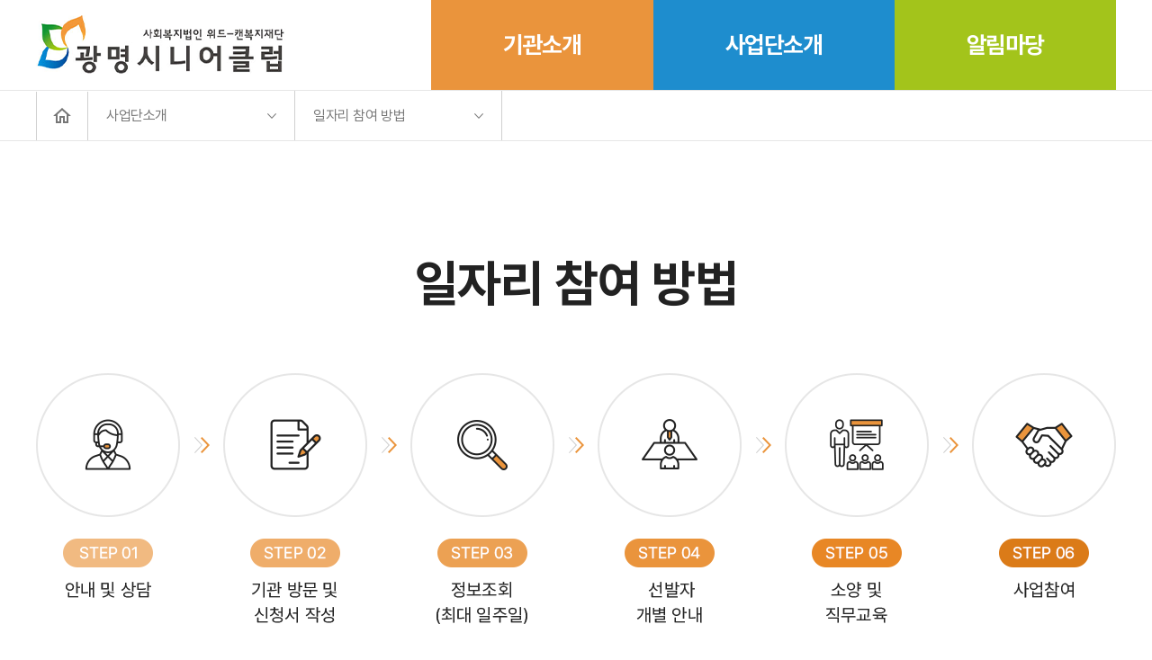

--- FILE ---
content_type: text/html; charset=utf-8
request_url: https://gmsjob.co.kr/child/sub/business/job.php
body_size: 13327
content:
<!DOCTYPE html>
<html lang="ko">
<head>
<title>광명시니어클럽</title>
<meta http-equiv='Content-Type' content='text/html; charset=utf-8'>
<meta property="og:type" content="website" />
<meta property="og:title" content="광명시니어클럽" />
<meta property="og:description" content="광명시니어클럽" />
<meta property="og:image" content="/child/img/gm-og.png">
<meta name="viewport" content="initial-scale=1.0,user-scalable=yes,maximum-scale=3,width=device-width" />

<meta name='title' content='광명시니어클럽'>
<meta name='subject' content='광명시니어클럽'>
<meta name='author' content='유엑스아이'>
<meta name='copyright' content='광명시니어클럽'>
<meta name='description' content='노인일자리전담 사회복지기관'>
<meta name='keywords' content='광명, 시니어클럽, 사회복지시설, 노인복지시설, 노인일자리, 노인, 광명시니어클럽, 일자리, 노인일자리전담기관, 시니어'>
<meta name='content-language' content='ko'>
<meta name="naver-site-verification" content="a05ff463fc9d6913980b309fd5751260b902922a" />
<link rel="canonical" href="">
<link href='/child/css/common.css' rel='stylesheet'>
<!--font css-->
<link rel="stylesheet" type="text/css" href="https://cdn.jsdelivr.net/gh/orioncactus/pretendard/dist/web/static/pretendard.css" />
<link rel="stylesheet" type="text/css" href="https://cdn.jsdelivr.net/gh/orioncactus/pretendard/dist/web/static/pretendard-dynamic-subset.css" />
<link rel="stylesheet" type="text/css" href="https://cdn.jsdelivr.net/gh/orioncactus/pretendard/dist/web/variable/pretendardvariable.css" />

<!-- favicon -->
<link rel="apple-touch-icon" sizes="180x180" href="/child/img/favicon/apple-icon-180x180.png">
<link rel="icon" type="image/png" sizes="192x192"  href="/child/img/favicon/android-icon-192x192.png">
<link rel="icon" type="image/png" sizes="32x32" href="/child/img/favicon/favicon-32x32.png">
<link rel="icon" type="image/png" sizes="96x96" href="/child/img/favicon/favicon-96x96.png">
<link rel="icon" type="image/png" sizes="16x16" href="/child/img/favicon/favicon-16x16.png">
<link rel="manifest" href="/child/img/favicon/manifest.json">
<meta name="msapplication-TileColor" content="#ffffff">
<meta name="msapplication-TileImage" content="/child/img/favicon/ms-icon-144x144.png">
<meta name="theme-color" content="#ffffff">

<link href='/child/css/sub.css' rel='stylesheet'>
<link href='/child/css/member.css' rel='stylesheet'>
<link href='/child/css/shop.css' rel='stylesheet'>
<link href='https://fonts.googleapis.com/css?family=Roboto:100,300,400,500,700,900' rel='stylesheet'><link href="/child/js/swiper/swiper-bundle.min.css" rel="stylesheet">
<link href='/child/js/aos-master/dist/aos.css' rel='stylesheet'>
<link href="https://cdn.jsdelivr.net/npm/@mdi/font@4.x/css/materialdesignicons.min.css" rel="stylesheet">
<script src='/adm/js/uxidev.js'></script><script src="/dist/bundle.js"></script>
<script src="/dist/vendors_bundle.js"></script>
</head>

<body>
<!-- <body oncontextmenu="return false" onselectstart="return false" ondragstart="return false" onkeydown="return false"> -->
<div id="vue-app" class="wrap wrap--sub" v-cloak>

<header class="header">
    <div class="header__inner">
        <h1 class="header__logo"><a href="/" title="홈으로 이동"><span class="blind">광명시니어클럽</span></a></h1>
        <div class="header__contents">
            <div class="header__menu">
                <ul class="header-menu-ul">
                    <li>
                        <a class="menu-link menu-toggle" href="/child/sub/about/index.php"><h2>기관소개</h2></a>
                        <ul class="sub-menu">
                            <li><a href="/child/sub/about/index.php">인사말</a></li>
                            <li><a href="/child/sub/about/operation.php">운영법인</a></li>
                            <li><a href="/child/sub/about/agency.php">기관 비전·미션</a></li>
                            <li><a href="/child/sub/about/history.php">기관연혁</a></li>
                            <li><a href="/child/sub/about/org.php">조직현황</a></li>
                            <li><a href="/child/sub/about/location.php">찾아오시는 길</a></li>
                        </ul>
                    </li>
                    <li>
                        <a class="menu-link menu-toggle" href="/child/sub/business/job.php"><h2>사업단소개</h2></a>
                        <ul class="sub-menu">
                            <li><a href="/child/sub/business/job.php">일자리 참여 안내</a></li>
                            <li><a href="/child/sub/business/public-interest.php">공익활동사업</a></li>
                            <li><a href="/child/sub/business/service-type.php">역량활용사업</a></li>
                            <li><a href="/child/sub/business/market-type.php">공동체사업</a></li>
                            <li><a href="/child/sub/business/job-placement-type.php">취업알선</a></li>
                            <li><a href="" onclick="alert('준비 중 입니다.'); return false;">광명형</a></li>
                            <!-- /child/sub/business/gmsenior-type.php -->
                        </ul>
                    </li>
                    <li>
                        <a class="menu-link menu-toggle" href="/child/sub/bbs/notice.php"><h2>알림마당</h2></a>
                        <ul class="sub-menu">
                            <li><a href="/child/sub/bbs/notice.php">공지사항</a></li>
                            <li><a href="/child/sub/bbs/story.php">광명시니어클럽 이야기</a></li>
                            <li><a href="/child/sub/bbs/support.php">후원안내</a></li>
                            <li><a href="/child/sub/bbs/reference.php">자료실</a></li>
                            <li><a href="/child/sub/bbs/market.php">시니어매장 소개</a></li>
                        </ul>
                    </li>
                </ul>
            </div>
        </div>
    </div>

    <div class="mobile-menu">
        <button class="mobile-menu__button mobile-menu__button--flip" type="button" aria-pressed="false">
            <span></span>
        </button>
    </div>

    <div class="header__bg"></div>
</header>



<main class="main" role="main">
    
<div class="sub-visual-container sv2 ">
    <div class="sub-visual-wrapper">
        <h1 class="title"></h1>
        <!-- <p></p> -->
    </div>
</div>


<div class="sub-tab-container">
    <div class="sub-tab-wrap">

        <div class="home"><a href="https://gmsenior.uxi.kr/"></a></div>

                    <div class="depth">
                <span>사업단소개</span>
                <ul>
                    <li><a href="/child/sub/about/index.php">기관소개</a></li>
                    <li><a href="/child/sub/business/job.php">사업단소개</a></li>
                    <li><a href="/child/sub/bbs/notice.php">알림마당</a></li>
                </ul>
            </div>
            <div id="dep" class="depth depth2">

                <span>일자리 참여 방법</span>

                <ul>
                    <li><a href="/child/sub/business/job.php">일자리 참여 방법</a></li>
                    <li><a href="/child/sub/business/public-interest.php">공익활동사업</a></li>
                    <li><a href="/child/sub/business/service-type.php">역량활용사업</a></li>
                    <li><a href="/child/sub/business/market-type.php">공동체사업</a></li>
                    <li><a href="/child/sub/business/job-placement-type.php">취업알선</a></li>
                    <li><a href="" onclick="alert('준비 중 입니다.'); return false;">광명형</a></li>
                    <!-- /child/sub/business/gmsenior-type.php -->
                </ul>

            </div>
            </div>
</div>

<script>

    var dep = document.getElementById("dep");

    if(dep != null){

        var title = dep.children.item(0);
        var items = dep.children.item(1).children;

        for(var i = 0; i < items.length; i++){

            var item = items.item(i);

            var link = item.children.item(0);

            if(location.pathname == link.getAttribute("href")){
                var text = link.textContent;
                title.textContent = text;
            }
        }
    }
</script>

    <div class="contents">
        <div class="container">

            <div class="sub-title-box">
                <div class="sub-title-wrap">
                    <p class="sub-title text-56 text-bold color-black2 align-center mb-60" data-aos="fade-down" data-aos-duration="300" data-aos-delay="200" data-aos-once="true">일자리 참여 방법</p>
                </div>
            </div>

            <div class="sub-con-box">

                <div class="sub-con-wrap">

                    <div class="sub-job">
                        <img src="/child/img/sub/business/job-way.png" alt="일자리 참여 방법" />
                    </div>

                    <div class="sub-job pt-100">
                        <p class="text-40 text-bold color-black mb-30">참여조건</p>
                        <div class="border-con-box">
                            <ul class="txt-list-wrap">
                                <li class="txt-list">
                                    <p class="txt-list_tit text-20 bf-color-blu">공익활동사업</p>
                                    <p class="text-20 color-gray6">만 65세 이상 기초연금 수급자</p>
                                </li>
                                <li>
                                    <p class="text-20 txt-list_tit bf-color-blu">공동체사업/취업알선</p>
                                    <p class="text-20 color-gray6">만 60세 이상</p>
                                </li>
                                <li>
                                    <p class="text-20 txt-list_tit bf-color-blu">역량활용사업</p>
                                    <p class="text-20 color-gray6">만 65세 이상 (일부 사업단 만 60세 이상)</p>
                                </li>
                            </ul>
                        </div>
                    </div>

                    <div class="sub-job pt-100">
                        <p class="text-40 text-bold color-black mb-30">필수 서류</p>
                        <div class="border-con-box">
                            <ul class="list-wrap">
                                <li>
                                    <p class="list-tit text-20 mb-15 bf-color-org">주민등록등본 1부(신청일 기준 3개월 이내)</p>
                                    <ul class="list-con">
                                        <li>
                                            <p class="text-20 color-gray9">※ 모든 서류는 신청 후 반환되지 않습니다.</p>
                                        </li>
                                    </ul>
                                </li>
                            </ul>
                        </div>
                    </div>

                    <div class="sub-job pt-100">
                        <p class="text-40 text-bold color-black mb-30">참여 제외 대상</p>
                        <div class="border-con-box">
                            <ul class="list-wrap">
                                <li>
                                    <p class="list-tit text-20 mb-15 bf-color-gre">국민기초생활보장법에 의한 생계급여 수급자(취업알선 제외)</p>
                                    <ul class="list-con">
                                        <li>
                                            <p class="text-20 color-gray9">※ 의료급여, 교육급여, 주거급여 수급자는 신청 가능</p>
                                        </li>
                                    </ul>
                                </li>
                                <li>
                                    <p class="list-tit text-20 mb-15 bf-color-gre">국민건강보험 직장가입자(취업알선 제외)</p>
                                    <ul class="list-con">
                                        <li>
                                            <p class="text-20 color-gray9"><span>ㆍ</span>사회서비스형 및 시장형사업단은 해당 사업의 건강보험 직장가입자일 경우 해당 없음</p>
                                        </li>
                                    </ul>
                                </li>
                                <li>
                                    <p class="list-tit text-20 bf-color-gre">장기요양보험 등급판정자(1~5급), 인지지원등급(취업알선 제외)</p>
                                </li>
                                <li>
                                    <p class="list-tit text-20 mb-15 bf-color-gre">정부부처 및 지자체에서 추진하는 일자리사업에 2개 이상 참여하고 있는 자</p>
                                    <ul class="list-con">
                                        <li>
                                            <p class="text-20 color-gray9"><span>ㆍ</span>노인일자리 및 사회활동 지원사업 내 중복참여 불가</p>
                                            <p class="text-20 color-gray9">※ 그 외 신청 제외자 해당 여부(실업급여 수급 이후 재참여 제한 등)는 2024년 직접일자리사업 중앙 – 지자체합동지침에 따름</p>
                                        </li>
                                    </ul>
                                </li>
                                <li>
                                    <p class="list-tit text-20 mb-15 bf-color-gre">
                                        국내 거주자 중 외국민은 국적 취득자(주민등록번호 소유자)에 한하여 참여 가능
                                    </p>
                                </li>
                                <li>
                                    <p class="list-tit text-20 mb-15 bf-color-gre">
                                        취업알선(민간보조), 시니어인턴십, 고령자친화기업은 별도 지침을 따름
                                    </p>
                                </li>
                            </ul>

                        </div>
                    </div>

                </div>

            </div>


        </div>
    </div>
</main>

<view-popup ref="view-popup"></view-popup>
<footer class="footer">
    <div class="container">
        <div class="footer-col">
            <div class="mb-30 mb-md-15">
                <ul class="footer-link">
                    <li><a href="/child/sub/member/privacy.php">개인정보처리방침</a></li>
                </ul>
            </div>
            <ul class="footer-info">
                <li>경기 광명시 연서일로 4-3 4층</li>
                <li>02-2689-9842</li>
                <li>Copyright 2021. GWANGMYEONG SENIOR CLUB. All rights reserved.</li>
            </ul>
        </div>
        <!-- <div class="footer-col">
            <ul class="footer-link">
                <li><a href="/child/sub/member/terms.php">이용약관</a></li>
                <li><a href="/child/sub/member/privacy.php">개인정보처리방침</a></li>
            </ul>
            <ul class="footer-sns">
                <li><a href="" target="_blank"><img src="/child/img/icon/social-facebook.png" alt=""></a></li>
                <li><a href="" target="_blank"><img src="/child/img/icon/social-instagram.png" alt=""></a></li>
                <li><a href="" target="_blank"><img src="/child/img/icon/social-youtube.png" alt=""></a></li>
                <li><a href="" target="_blank"><img src="/child/img/icon/social-kakao.png" alt=""></a></li>
                <li><a href="" target="_blank"><img src="/child/img/icon/social-nblog.png" alt=""></a></li>
            </ul>
        </div> -->
    </div>
</footer>

<div class="scroll-top">
    <button class="button" type="button">
        <img src="/child/img/symbol.png" alt="심볼" />
        <span>TOP</span>
    </button>
</div>

<layer-view ref="layer-view"></layer-view>
<script>
    Vue.methods.showLayer = function(idx) {
        // Vue.app.$refs['layer-view'].status = true;
        Vue.app.$refs['layer-view'].idx = idx;
    }

    Vue.data.user_idx = ""
</script>
</div>

<script type="module">
  // Import the functions you need from the SDKs you need
  import { initializeApp } from "https://www.gstatic.com/firebasejs/9.0.1/firebase-app.js";
  import { getAnalytics } from "https://www.gstatic.com/firebasejs/9.0.1/firebase-analytics.js";
  // TODO: Add SDKs for Firebase products that you want to use
  // https://firebase.google.com/docs/web/setup#available-libraries

  // Your web app's Firebase configuration
  // For Firebase JS SDK v7.20.0 and later, measurementId is optional
  const firebaseConfig = {
    apiKey: "AIzaSyAjy9ESUdxMXNjKRA0U9skrtNgp4CBrpvw",
    authDomain: "disco-abacus-284306.firebaseapp.com",
    projectId: "disco-abacus-284306",
    storageBucket: "disco-abacus-284306.appspot.com",
    messagingSenderId: "585922760999",
    appId: "1:585922760999:web:d908fa301a590ff5fad902",
    measurementId: "G-TP37TY9HLV"
  };

  // Initialize Firebase
  const app = initializeApp(firebaseConfig);
  const analytics = getAnalytics(app);
</script>

<script src="//t1.daumcdn.net/mapjsapi/bundle/postcode/prod/postcode.v2.js"></script>
<script type="text/x-template" id="daum-postcode-template">
    <transition name="modal" appear>
            <div class="modal-container">
                <div class="modal-wrapper">
                    <div class="modal">
                        <div class="modal__head">
                            <h1 class="modal__title">주소찾기</h1>
                            <button class="modal__close" type="button" @click="$emit('close')">
                                <svg xmlns="http://www.w3.org/2000/svg" xmlns:xlink="http://www.w3.org/1999/xlink">
                                    <path d="M0.222,1.636 L1.636,0.221 L15.778,14.363 L14.364,15.778 L0.222,1.636 Z"/>
                                    <path d="M14.364,0.221 L15.778,1.636 L1.636,15.778 L0.222,14.363 L14.364,0.221 Z"/>
                                </svg>
                            </button>
                        </div>
                        <div class="modal__body">
                            <div ref="popup_target"></div>
                        </div>
                        <div class="modal__foot">
                            <div class="modal__buttons">
                                <a class="button button-point" href="" onclick="return false;" @click="$emit('close')"><span>닫기</span></a>
                            </div>
                        </div>
                    </div>
                </div>
            </div>
        </transition>
</script>

<script>
Vue.component('daum-postcode', {
    template: "#daum-postcode-template",
    props: {
        view_item : {type : Object, default : null}
    },
    data: function(){
        return {

        };
    },
    created: function(){
        this.init();
    },
    mounted: function(){

    },
    methods: {
        init: function(){
            var component = this;
            this.$nextTick(function () {
                new daum.Postcode({
                    oncomplete: function(data) {
                        var obj = new Object();
                        obj.postcode = data.zonecode;
                        obj.address = data.roadAddress || data.jibunAddress;
                        component.$emit('get', obj);
                        component.$emit('close');
                    },
                    width: '760',
                    height: '400',
                    maxSuggestItems: 5
                }).embed(component.$refs.popup_target);
            })
        }
    }
});
</script>
<script type="text/x-template" id="pagination-component-template">
    <div class='pagination' v-if="parseInt(total)">
        <a class='pagination__backward' v-on:click="setPage(1)"></a>
        <a class='pagination__prev' v-on:click="setPage(current - 1)"></a>
        <a v-for="index in getPages()" v-bind:class="{ current: (current == index) }" v-on:click="setPage(index)">{{ index }}</a>
        <a class='pagination__next' v-on:click="setPage(current + 1)"></a>
        <a class='pagination__forward' v-on:click="setPage(last)"></a>
    </div>
</script>

<script>
Vue.component('pagination-component', {
    template: "#pagination-component-template",
    props: {
        total: { type: Number, default: 0 },
        limit: { type: Number, default: 20 },
        page:  { type: Number, default: 1 },
    },
    data: function(){
        return {

        };
    },
    created: function(){

    },
    mounted: function(){

    },
    methods: {
        getPages: function(){
            var current = this.current;
            var last = this.last;
            var offset = 0;
            var min = current - 2;
            var max = current + 2;

            if(min < 1) offset = 1 - min;
            if(max > last) offset = last - max;

            var pages = [];
            for(var i = min + offset; i <= max + offset; i++){
                if(1 <= i && i <= last) pages.push(i);
            }
            return pages;
        },
        setPage: function(page){
            if(page < 1) page = 1;
            else if(page > this.last) page = this.last;

            this.page = page;
            this.$emit("change", page);
        }
    },
    computed: {
        current: function(){
            return parseInt(this.page);
        },
        last: function(){
            return Math.ceil(this.total/this.limit);
        }
    }
});
</script>
<script type="text/x-template" id="naver-editor-template">
    <textarea :name="name" v-bind:id="name" rows="10" cols="100" style="width:100%; height:300px; display:none;"></textarea>
</script>

<script type="text/javascript" src="/adm/webedit/js/service/HuskyEZCreator.js" charset="utf-8"></script>
<script>
Vue.component('naver-editor', {
    template: "#naver-editor-template",
    props: {
        default_content : {type : Array,default: []},
        content : {type : String,default: ""},
        name : {type : String,default: "content"},
    },
    data: function(){
        return {

        };
    },
    created: function(){
        // default_content = []
        // content = ""
        // 에디터 내용을 저장하고싶을땐 부모컴포넌트의 data.content = this.default_content.getById["content"].getIR()
    },
    mounted: function(){
        this.init();

    },
    methods: {
        init : function() {
            var component = this;
            var default_content = this.default_content;
            var sLang = "ko_KR";	// 언어 (ko_KR/ en_US/ ja_JP/ zh_CN/ zh_TW), default = ko_KR
            this.$nextTick(function() {
                nhn.husky.EZCreator.createInIFrame({
                    oAppRef: default_content,
                    elPlaceHolder: component.name,
                    sSkinURI: "/adm/webedit/SmartEditor2Skin.html",
                    htParams : {
                        bUseToolbar : true,				// 툴바 사용 여부 (true:사용/ false:사용하지 않음)
                        bUseVerticalResizer : true,		// 입력창 크기 조절바 사용 여부 (true:사용/ false:사용하지 않음)
                        bUseModeChanger : true,			// 모드 탭(Editor | HTML | TEXT) 사용 여부 (true:사용/ false:사용하지 않음)
                        bSkipXssFilter : true,		// client-side xss filter 무시 여부 (true:사용하지 않음 / 그외:사용)
                        I18N_LOCALE : sLang,
                        fOnBeforeUnload : function(){}
                    }, //boolean
                    fOnAppLoad : function(){
                        //기존 저장된 내용의 text 내용을 에디터상에 뿌려주고자 할때 사용
                        default_content.getById[component.name].exec("PASTE_HTML", [component.content]);
                    },
                    fCreator: "createSEditor2"
                });
                default_content.outputBodyHTML = function(){
                    default_content.getById[component.name].exec("UPDATE_CONTENTS_FIELD", []);
                }
            });
        }
    }
});
</script>
<script type="text/javascript" src="//dapi.kakao.com/v2/maps/sdk.js?appkey=f8ae396b68c8d5cad3244d2292e4e9ed&libraries=services"></script>
<script type="text/x-template" id="kakao-map-template">
    <div>
        <button type="button" v-if="input" @click="modal = true;">주소찾기</button>
        <daum-postcode v-if="modal" @close="modal = false;" @get="geocoderSet"></daum-postcode>
        <div id="map" style="width:500px;height:400px;"></div>
    </div>
</script>

<script>
Vue.component('kakao-map', {
    template: "#kakao-map-template",
    props: {
        input : {type : Boolean, default : false},
        datas : {type : Array, default : []},
    },
    data: function(){
        return {
            modal : false,
            map : null,
            geocoder : null,
            marker : null,
            markers : []
        };
    },
    created: function(){

    },
    mounted: function(){
        this.init();
    },
    methods: {
        init : function() {
            var container = document.getElementById('map'); //지도를 담을 영역의 DOM 레퍼런스
            if(this.datas.length <= 0) {
                var options = { //지도를 생성할 때 필요한 기본 옵션
                    center: new kakao.maps.LatLng(37.532506545221, 126.99506737959), //지도의 중심좌표.
                    level: 4 //지도의 레벨(확대, 축소 정도)
                };
            }else {
                var options = { //지도를 생성할 때 필요한 기본 옵션
                    center: new kakao.maps.LatLng(this.datas[0].lat,this.datas[0].lng), //지도의 중심좌표.
                    level: 4 //지도의 레벨(확대, 축소 정도)
                };
            }

            this.map = new kakao.maps.Map(container, options);  //지도 생성 및 객체 리턴
            if(this.input) {
                this.geocoder = new kakao.maps.services.Geocoder(); // 주소-좌표 변환 객체를 생성합니다
                this.marker = new kakao.maps.Marker({});
                this.marker.setMap(this.map);
                // this.clickMarker();
            }else {
                this.multiMarker(this.datas);
            }
        },
        deleteMarker : function() {
            for (var i = 0; i < this.markers.length; i++) {
                this.markers[i].setMap(null);
            }
        },
        multiMarker : function(datas) {
            var component = this;
            var positions = new Array();
            this.markers = [];

            for (var i = 0; i < datas.length; i++) {
                var obj = new Object();
                obj.content = "<div>" + datas[i].name + "</div>";
                obj.latlng = new kakao.maps.LatLng(datas[i].lat,datas[i].lng);
                positions.push(obj);
            }

            for (var i = 0; i < positions.length; i ++) {
                var marker = new kakao.maps.Marker({
                    map: component.map, // 마커를 표시할 지도
                    position: positions[i].latlng // 마커의 위치
                });

                // 마커에 표시할 인포윈도우를 생성합니다
                var infowindow = new kakao.maps.InfoWindow({
                    content: positions[i].content // 인포윈도우에 표시할 내용
                });

                this.markers.push(marker);
                // 마커에 mouseover 이벤트와 mouseout 이벤트를 등록합니다
                // 이벤트 리스너로는 클로저를 만들어 등록합니다
                // for문에서 클로저를 만들어 주지 않으면 마지막 마커에만 이벤트가 등록됩니다
                kakao.maps.event.addListener(marker, 'mouseover', component.overMouse(component.map, marker, infowindow));
                kakao.maps.event.addListener(marker, 'mouseout', component.outMouse(infowindow));
                kakao.maps.event.addListener(marker, 'click', component.clickMouse(datas[i]));
            }

        },
        clickMouse : function() {
            return function() {
                console.log('s');
            };
        },
        overMouse : function(map, marker, infowindow) {
            return function() {
                infowindow.open(map, marker);
            };
        },
        outMouse : function(infowindow) {
            return function() {
                infowindow.close();
            };
        },
        clickMarker : function() {
            var component = this;


            kakao.maps.event.addListener(component.map, 'click', function(mouseEvent) {
                var latLng = mouseEvent.latLng;
                component.marker.setPosition(latLng);
                component.$emit('position',latLng);
            });
        },
        geocoderSet : function(data) {
            var address = data.address;
            var component = this;
            var map = this.map;
            var geocoder = this.geocoder;

            geocoder.addressSearch(address, function(result, status) {
                if (status === kakao.maps.services.Status.OK) {
                    var coords = new kakao.maps.LatLng(result[0].y, result[0].x);
                    component.marker.setPosition(coords);
                    map.setCenter(coords);
                    component.$emit('position',coords,data);
                }
            });
        }
    },
    watch : {
        datas : function() {
            this.deleteMarker();
            this.multiMarker(this.datas);
        }
    }
});
</script>
<script type="text/x-template" id="slot-modal-template">
    <transition name="modal" appear>
            <div class="modal-container">
                <div class="modal-wrapper">
                    <div class="modal">
                        <div class="modal__head">
                            <h1 class="modal__title">{{modal_name}}</h1>
                            <button class="modal__close" type="button" @click="modalClose();">
                                <svg xmlns="http://www.w3.org/2000/svg" xmlns:xlink="http://www.w3.org/1999/xlink">
                                    <path d="M0.222,1.636 L1.636,0.221 L15.778,14.363 L14.364,15.778 L0.222,1.636 Z"/>
                                    <path d="M14.364,0.221 L15.778,1.636 L1.636,15.778 L0.222,14.363 L14.364,0.221 Z"/>
                                </svg>
                            </button>
                        </div>
                        <div class="modal__body">
                            <slot :close="modalClose"></slot>
                        </div>
                    </div>
                </div>
            </div>
        </transition>
</script>

<script>
Vue.component('slot-modal', {
    template: "#slot-modal-template",
    props: {
        modal_item : {type : Object, default : null},
        modal_name : {type : String, default : ""},
    },
    data: function(){
        return {
            loading : false,
            data : {}
        };
    },
    created: function(){
        this.init();
    },
    mounted: function(){

    },
    methods: {
        modalClose : function() {
            document.querySelector('html').removeAttribute('data-modal');
            this.$emit("close");
            this.$emit("update");
        },
        init : function() {
            var component = this;

            document.querySelector('html').setAttribute('data-modal', 'opened');

            $(document).keydown(function(e){
                var code = e.keyCode || e.which;

                if (code == 27) {
                    $(document).off('keydown')
                    component.modalClose();
                }
            });

            // this.$nextTick(function() {
            //     $('.modal').draggable();
            // });
        }
    }
});
</script>
<script type="text/x-template" id="table-list-template">
    <div>
        <table width="100%" border="0" cellspacing="0" cellpadding="0" class="table_basic">
			<tr>
				<th width="15%">필드명</th>
				<td align="left" width="85%">
					<input type="text" v-model="filter.search_text" @keyup.enter="getData">
				</td>
			</tr>

            <tr>
				<th width="15%">조건검색</th>
				<td align="left" width="85%">
					<select v-model="filter.search_key">
                        <template v-for="table in tables">
                            <option v-if="table.search" :value="table.field">{{table.name}}</option>
                        </template>
                    </select>
                    <input type="text" v-model="filter.search_value" @keyup.enter="getData">
                    <button type="button" class="h18 t3 color small round red_s" style="float : right;" @click="getData">검색</button>
				</td>
			</tr>

            <tr>
                <th width="15%">일자검색</th>
                <td align="left" width="85%">
                    <div class="input-flex input-flex--calendar">
                        <input class="input w100" type="text" id="" name="sdate" v-model="filter.sdate" >
                        <input type="button" class="btn_calendar" id="sdate"/>

                        <input class="input w100" type="text" id="" name="edate" v-model="filter.edate" >
                        <input type="button" class="btn_calendar" id="edate"/>
                    </div>
                </td>
            </tr>
        </table>

        <br>

        <table width="100%" border="0" cellspacing="0" cellpadding="0" class="bbs_basic_list bbs_board_list">
    		<thead>
    			<tr>
                    <template v-for="table in tables">
                        <td v-if="table.list">{{table.name}}</td>
                    </template>
                    <td>일자</td>
                    <td>기능</td>
    			</tr>
    		</thead>
    		<tbody>
                <tr v-for="item in datas">
                    <template v-for="table in tables">
                        <td align="center" v-if="table.list">
                            {{item[table.field]}}
                        </td>
                    </template>

                    <td align="center">
                        {{item.wdate.split(' ')[0]}}
                    </td>

                    <td align="center">
                        <button type="button" class="h18 t3 color small round red_s" @click="modal_mode = 'view'; modal_item = item; modal = true;">보기</button>
                        <button type="button" class="h18 t3 color small round red_s" @click="modal_mode = 'input'; modal_item = item; modal = true;">수정</button>
                    </td>
                </tr>
    		</tbody>
    	</table>
        <button type="button" class="h18 t3 color small round red_s" style="float : right; margin-top : 20px;" @click="modal = true;">추가</button>

        <pagination-component ref="pagination" :page="filter.page" :limit="filter.limit" :total="total" @change="changePage"></pagination-component>

        <slot-modal v-if="modal && modal_mode == 'view'" @close="modal = false; modal_item = null;" @update="getData" :modal_item="modal_item">
            <table-view :tables="tables" :variable="modal_item"></table-view>
        </slot-modal>

        <slot-modal v-if="modal && modal_mode == 'input'" @close="modal = false; modal_item = null;" @update="getData" :modal_item="modal_item">
            <table-input :tables="tables" :table_name="table_name" :table_url="table_url" :variable="modal_item"
                @close="modal = false; modal_item = null;" @update="getData"
            ></table-input>
        </slot-modal>
    </div>
</script>

<script>
Vue.component('table-list', {
    template: "#table-list-template",
    props: {
        tables : {type : Array, default : []},
        table_name : {type : String, default : ""},
        table_url : {type : String, default : ""},
    },
    data: function(){
        return {
            loading : false,

            filter : {
                page : 1,
                limit : 10,
                search_key : "id",
                search_value : "",
                search_text : "",
                sdate : "",
                edate : "",
            },

            total : 0,
            datas : [],

            modal : false,
            modal_mode : "",
            modal_item : null
        };
    },
    created: function(){
        this.getData();
        this.init();
    },
    mounted: function(){

    },
    methods: {
        deleteData : function(item) {
            if(confirm("정말 삭제하시겠습니까?")) {
                var objs = {
                    _controller : this.table_name,
                    _method : "delete",
                    obj : JSON.stringify(item)
                }

                var res = this.ajax(this.table_url,objs);

                if(res) {
                    alert("삭제되었습니다");
                    this.getData();
                }
            }
        },
        changePage : function(page) {
            this.filter.page = page;
            this.getData();
        },
        getData : function() {
            var objs = {
                _controller : this.table_name,
                _method : "gets",
                filter : JSON.stringify(this.filter)
            }

            var res = this.ajax(this.table_url,objs);

            if(res) {
                this.datas = res.datas;
                this.total = res.total;
            }
        },
        ajax : function(url,objs) {
            if(this.loading) {
                alert("통신중입니다");
                return false;
            }

            var form = new FormData();

            for(var i in objs) {
                form.append(i, objs[i]);
            }

            var result = null;
            this.loading = true;
            $.ajax({
                url : url,
                method : "post",
                enctype : "multipart/form-data",
                processData : false,
                contentType : false,
                async : false,
                cache : false,
                data : form,
                dataType : "json",
                success: function(res){
                    if(!res.success) alert(res.message);
                    else {
                        result = res;
                    }
                }
            });

            this.loading = false;
            return result;
        },
        init : function() {
            var component = this;
            this.$nextTick(function() {
                $( "#sdate" ).datepicker({
	                dateFormat: 'yy-mm-dd',
	                //yearSuffix: '년',
	                dayNamesMin: ['일', '월', '화', '수', '목', '금', '토'],
	                monthNamesShort: ['1월','2월','3월','4월','5월','6월','7월','8월','9월','10월','11월','12월'],
	                changeMonth: true, // 월을 바꿀수 있는 셀렉트 박스를 표시한다.
	                changeYear: true, // 년을 바꿀 수 있는 셀렉트 박스를 표시한다.
	                showMonthAfterYear: true, // 년월 셀렉트 박스 위치 변경
	                //altField: "#date", // 타겟 필드
	                //minDate: '-0d', // 오늘 이전 날짜는 선택 못함
	                onClose: function(dateText, inst) {
	                  if(this.dispatchEvent){
	                    var event = document.createEvent("HTMLEvents");
	                    event.initEvent("change", false, true);
	                    this.dispatchEvent(event);
	                    component.filter.sdate = dateText;
	                  }
	                  else this.fireEvent("onChange");
	                }

	            });
                $( "#edate" ).datepicker({
	                dateFormat: 'yy-mm-dd',
	                //yearSuffix: '년',
	                dayNamesMin: ['일', '월', '화', '수', '목', '금', '토'],
	                monthNamesShort: ['1월','2월','3월','4월','5월','6월','7월','8월','9월','10월','11월','12월'],
	                changeMonth: true, // 월을 바꿀수 있는 셀렉트 박스를 표시한다.
	                changeYear: true, // 년을 바꿀 수 있는 셀렉트 박스를 표시한다.
	                showMonthAfterYear: true, // 년월 셀렉트 박스 위치 변경
	                //altField: "#date", // 타겟 필드
	                //minDate: '-0d', // 오늘 이전 날짜는 선택 못함
	                onClose: function(dateText, inst) {
	                  if(this.dispatchEvent){
	                    var event = document.createEvent("HTMLEvents");
	                    event.initEvent("change", false, true);
	                    this.dispatchEvent(event);
	                    component.filter.edate = dateText;
	                  }
	                  else this.fireEvent("onChange");
	                }

	            });
            });
        }
    }
});
</script>
<script type="text/x-template" id="table-input-template">
    <div>
        <table width="100%" border="0" cellspacing="0" cellpadding="0" class="table_basic">
            <template v-for="item in data">
                <tr v-show="item.type != 'hidden'">
                    <th>{{item.name}}</th>
                    <td>
                        <template v-if="item.type == 'text'">
                            <input type="text" v-model="item.value"
                            :placeholder="item.placeholder" :readonly="item.readonly" :disabled="item.disabled">
                        </template>

                        <template v-if="item.type == 'checkbox'">
                            <span v-for="option in item.options">
                                <input type="checkbox" v-model="item.value" :value="option"> {{option}}
                            </span>
                        </template>

                        <template v-if="item.type == 'radio'">
                            <span v-for="option in item.options">
                                <input type="radio" v-model="item.value" :value="option"> {{option}}
                            </span>
                        </template>

                        <template v-if="item.type == 'select'">
                            <select v-model="item.value">
                                <option v-for="option in item.options" :value="option">{{option}}</option>
                            </select>
                        </template>

                        <template v-if="item.type == 'file'">
                            <input type="file" @change="uploadImage(item.field)">
                            <div v-if="item.value && item.value.status != 'delete'">
                                {{item.value.name}}
                                <button @click="item.value.status = 'delete'">삭제</button>
                            </div>
                        </template>

                        <template v-if="item.type == 'textarea'">
                            <textarea v-model="item.value"></textarea>
                        </template>

                        <template v-if="item.type == 'naver_edit'">
                            <naver-editor :content="item.value" :name="item.default_name" :default_content="item.default_content"></naver-editor>
                        </template>
                    </td>
                </tr>

                <tr v-if="item.field == 'post'">
                    <th>{{item.name}}</th>
                    <div class="input-box-address">
                        <template v-for="item2 in data">
                            <input v-if="item2.field == 'post'" type="text" v-model="item2.value" maxlength="5" class="input w40" @click="post = true;" placeholder="우편번호" readonly>
                            <a v-if="item2.field == 'post'" href="" class="button button-grey" @click="event.preventDefault(); post = true;"><span>검색</span></a>
                            <input v-if="item2.field == 'address1'" type="text" v-model="item2.value" maxlength="80" @click="post = true;" placeholder="기본주소" readonly>
                            <input v-if="item2.field == 'address2'" type="text" v-model="item2.value" maxlength="80" placeholder="상세주소">
                        </template>
                    </div>
                </tr>
            </template>
        </table>
        <daum-postcode v-if="post" @close="post = false; post_item = null;" @get="getPostcode"></daum-postcode>

        <button @click="inputData">저장</button>
    </div>
</script>

<script>
Vue.component('table-input', {
    template: "#table-input-template",
    props: {
        tables : {type : Array, default : []},
        table_name : {type : String, default : ""},
        table_url : {type : String, default : ""},
        daum_post : {type : Boolean, default : false},
        variable : {type : Object, default : null}
    },
    data: function(){
        return {
            loading : false,
            filter : {},
            data : {},

            post : false,
        };
    },
    created: function(){
        this.data = JSON.stringify(this.tables);
        this.data = JSON.parse(this.data);
        if(this.variable) this.setTable();
    },
    mounted: function(){

    },
    methods: {
        inputData : function() {
            var method = this.variable ? "put" : "post";

            try {
                var obj = Object.assign({},this.getTable());
            } catch (e) {
                alert(e)
                return false;
            }

            var objs = {
                _controller : this.table_name,
                _method : method,
                obj : JSON.stringify(obj),
                upfile : this.upfile ? this.upfile.file : ""
            }

            var res = this.ajax(this.table_url,objs);

            if(res) {
                alert("완료되었습니다.");
                document.querySelector('html').removeAttribute('data-modal');
                this.$emit("close");
                this.$emit("update");
            }
        },
        setTable : function() {
            var tables = this.data;

            for (var i = 0; i < tables.length; i++) {
                try {
                    tables[i].value = JSON.parse(this.variable[tables[i].field])
                } catch (e) {
                    tables[i].value = this.variable[tables[i].field]
                }
            }
        },
        getTable : function() {
            var tables = this.data
            var obj = new Object();

            for (var i = 0; i < tables.length; i++) {
                if(tables[i].required) {
                    if(tables[i].type != "checkbox" && !tables[i].value) {
                        throw tables[i].name + "는(은) 필수값입니다."
                    }
                    if(tables[i].type == "checkbox" && !tables[i].value.length) {
                        throw tables[i].name + "는(은) 필수값입니다."
                    }
                }

                if(tables[i].type == "checkbox") {
                    obj[tables[i].field] = JSON.stringify(tables[i].value)
                }
                else if(tables[i].type == "file"){
                    if(tables[i].value) {
                        if(tables[i].value.status == "create") {
                            this[tables[i].field] = tables[i].value;
                        }
                        else if(tables[i].value.status == "delete") {
                            obj[tables[i].field] = "";
                            if(tables[i].required) {
                                throw tables[i].name + "는(은) 필수값입니다."
                            }
                        }
                    }
                }
                else if(tables[i].type == "naver_edit"){
                    obj[tables[i].field] = tables[i].default_content.getById[tables[i].default_name].getIR();
                }
                else {
                    obj[tables[i].field] = tables[i].value
                }
            }

            return obj;
        },
        getPostcode : function(data) {
            for (var i = 0; i < this.data.length; i++) {
                if(this.data[i].field == "post") {
                    this.data[i].value = data.postcode;
                }
                else if(this.data[i].field == "address1") {
                    this.data[i].value = data.address;
                }
            }
        },
        uploadImage : function(field) {
            var obj = new Object();
            obj.name = event.target.files[0].name;
            obj.status = "create";
            obj.src = URL.createObjectURL(event.target.files[0]);
            obj.file = event.target.files[0];

            for (var i = 0; i < this.tables.length; i++) {
                if(this.tables[i].field == field) this.tables[i].value = obj
            }
        },
        ajax : function(url,objs) {
            if(this.loading) {
                alert("통신중입니다");
                return false;
            }

            var form = new FormData();

            for(var i in objs) {
                form.append(i, objs[i]);
            }

            var result = null;
            this.loading = true;
            $.ajax({
                url : url,
                method : "post",
                enctype : "multipart/form-data",
                processData : false,
                contentType : false,
                async : false,
                cache : false,
                data : form,
                dataType : "json",
                success: function(res){
                    if(!res.success) alert(res.message);
                    else {
                        result = res;
                    }
                }
            });

            this.loading = false;
            return result;
        }
    }
});
</script>
<script async src="https://maps.googleapis.com/maps/api/js?key=YOUR_API_KEY_PLEASE&libraries=places,geometry&solution_channel=GMP_QB_locatorplus_v4_cABD"></script>

<style media="screen">
.pac-container {
    z-index: 99999999;
}
</style>
<script type="text/x-template" id="google-map-template">
    <div>
        <div class="search-input" v-if="mode == 'input'">
            <input ref="google_locaiton" v-model="address">
            <div>
                <button @click="searchAddress">
                    <img class="icon" src="https://fonts.gstatic.com/s/i/googlematerialicons/search/v11/24px.svg" alt="Search"/>
                </button>
            </div>
        </div>

        <div id="map" style="height : 400px; width : 100%;"></div>
    </div>
</script>

<script>
Vue.component('google-map', {
    template: "#google-map-template",
    props: {
        mode : {type : String, default : "view"},
        variables : {type : Array, default : []},
        variable : {type : Object, default : null},
    },
    data: function(){
        return {
            map : null,
            marker : null,
            googleMapStyle : null,
            address : "",
        };
    },
    created: function(){
        this.getStyle();
    },
    mounted: function(){
        this.inputInitMap();
        if(this.mode == "input") {
            this.createMarker(this.variable);
            this.googleAutocomplete();
            this.clickMarker();
        }else {
            for (var i = 0; i < this.variables.length; i++) {
                this.createMarker(this.variables[i]);
            }
        }
    },
    methods: {
        createInfo : function(variable,marker) {
            try {
                var component = this;
                var content = "<div class='google-subject'>" + variable.subject + "</div>";
                var infoWindow = new google.maps.InfoWindow();
                marker.addListener("click", function() {
                    infoWindow.setContent(content);
                    infoWindow.open(component.map,marker);
                });
            } catch (e) {
                console.log(e);
            }
        },
        createMarker : function(variable) {
            try {
                var component = this;
                var position = {lat : parseFloat(variable.lat), lng : parseFloat(variable.lng)};
                var marker = new google.maps.Marker({
                    map: component.map,
                    position: position,
                    // icon : "/res/google/20211213_152158.png"
                });

                component.map.setCenter(position);
                component.marker = marker;
                component.createInfo(variable,marker);
            } catch (e) {

            }
        },
        clickMarker : function() {
            var component = this;
            this.map.addListener("click",function(mapsMouseEvent) {
                if(!component.marker) {
                    component.marker = new google.maps.Marker({
                        map: component.map,
                        position: mapsMouseEvent.latLng
                    });
                }else {
                    component.marker.setPosition(mapsMouseEvent.latLng);
                }

                component.$emit('position',mapsMouseEvent.latLng.toJSON());
            });
        },
        searchAddress : function() {
            var component = this

            var geocoder = new google.maps.Geocoder();
            geocoder.geocode({'address': component.address}, function(result, status) {
                if (status === 'OK') {
                    // 맵의 중심 좌표를 설정한다.
                    component.map.setCenter(result[0].geometry.location);
                    // 맵의 확대 정도를 설정한다.
                    component.map.setZoom(6);

                    if(!component.marker) {
                        component.marker = new google.maps.Marker({
                            map: component.map,
                            position: result[0].geometry.location
                        });
                    }else {
                        component.marker.setPosition(result[0].geometry.location);
                    }

                    component.$emit('position',result[0].geometry.location.toJSON());
                } else {
                    alert('에러가 발생했습니다 : ' + status);
                }
            });
        },
        googleAutocomplete : function() {
            var input = this.$refs.google_locaiton;
            new google.maps.places.Autocomplete(input);
        },
        inputInitMap : function() {
            var component = this;
            this.map = new google.maps.Map(document.getElementById("map"), {
                center: { lat: 37.566535, lng: 126.9779692 },
                zoom: 6,
                styles : component.googleMapStyle
            });
        },
        getStyle  : function() {
            var component = this;
            $.ajaxSetup({ async: false });
            $.getJSON('/components/google/google-map-style.json', function(data) {
                component.googleMapStyle = data
            });
        }
    }
});
</script>
<script>
Vue.component('global-navigation-bar', {
    props: {},
    data: function(){
        return {
            session: {}
        };
    },
    created: function(){
        this.getSession();
    },
    methods: {
        getSession: function(){
            var component = this;
            $.ajax({
                url: "/components/client/user/core/ajax.php",
                method: "get",
                async: false,
                data: {
                    _controller: "session"
                },
                dataType: "json",
                cache : false,
                success: function(res){
                    console.log(res);
                    if(res.error) alert(res.error);
                    else{
                        component.session = res.session;
                    }
                }
            });
        }
    },
    computed: {
        login: function(){
            return this.session.id ? true : false;
        }
    }
});
</script>
<script type="text/x-template" id="layer-view-template">
    <div v-if="status" class="bbs-popup">
        <div class="bbs-popup__inner">
            <div class="centre">
                <div class="inner">
                    <div class="bbs-popup-box">
                        <button @click="close" class="button bbs-popup-box__close"></button>
                        <div class="bbs-popup-box__thumbnail">
                            <div class="img"><img :src="'/adm/data/bbs/' + board.code + '/' + board.upfile1"></div>
                        </div>
                        <div class="bbs-popup-box__contents">
                            <p class="model-title">{{board.subject}}</p>
                            <ul class="model-info">
                                <li><strong>info1</strong><span>{{board.addinfo1}}</span></li>
                                <li><strong>info2</strong><span>{{board.addinfo2}}</span></li>
                                <li><strong>info3</strong><span>{{board.addinfo3}}</span></li>
                                <li><strong>info4</strong><span>{{board.addinfo4}}</span></li>
                            </ul>
                        </div>
                    </div>
                </div>
            </div>
        </div>
    </div>
</script>

<script>
Vue.component('layer-view', {
    template: "#layer-view-template",
    props: {
        status : {type : Boolean,default :false},
        idx : {type:String,default:""}
    },
    data: function(){
        return {
            board : {}
        };
    },
    created: function(){

    },
    methods: {
        getBBS : function() {
            var component = this;

            $.ajax({
                url : "/components/bbs/layer/core/ajax.php",
                method : "get",
                data : {
                    _controller : "Board",
                    _method : "get",
                    _idx : component.idx
                },
                dataType : "json",
                success : function(res) {
                    if(!res.success) alert(res.message);
                    else {
                        component.status = true;
                        component.board = res.Board;
                        if(component.idx != "")
                            document.querySelector('html').setAttribute('data-scroll', 'false');
                    }
                }
            });

        },
        close : function() {
            document.querySelector('html').removeAttribute('data-scroll');
            this.status = false;
            this.idx = "";
        }
    },
    computed : {

    },
    watch : {
        idx : function() {
            this.getBBS();
        }
    }
});
</script>
<script type="text/x-template" id="view-popup-template">
    <div v-if="show" class="review-popup popup-on">
        <div class="review-popup__wrap">
            <div class="review-popup__box">
                <button @click="closePopup" type="button" class="review-popup__close"></button>
                <button @click="moveImage('left')" class="review-popup__prev"></button>
                <button @click="moveImage('right')" class="review-popup__next"></button>
                <div class="popup-view-image">
                    <div class="centre">
                        <div class="inner">
                            <div class="img"><img :src="'/adm/data/review/' + photo"></div>
                        </div>
                    </div>
                </div>
            </div>
        </div>
    </div>
</script>

<script>
Vue.component('view-popup', {
    template: "#view-popup-template",
    props: {
    },
    data: function(){
        return {
            idx : "",
            index : "",
            show : false,
            photos : {},
            photo : ""
        };
    },
    created: function(){

    },
    methods: {
        getReview : function() {
            var component = this;
            $.ajax({
                url : "/components/admin/shop/product/review/core/ajax.php",
                method : "get",
                data : {
                    _controller : "getReview",
                    idx : component.idx
                },
                dataType : "json",
                success : function(res) {
                    if(res.error) alert(res.error);
                    else {
                        // component.review = res.data;
                        var photos = JSON.parse(res.data.photos);
                        component.photos = photos;
                        component.photo = photos[component.index].rename;
                        component.show = true;
                        $('html').attr('data-popup', 'open');
                    }
                }
            });
        },
        moveImage : function(direction) {
            if(direction == "left") {
                if(this.index > 0) {
                    this.index = this.index -1;
                    this.photo = this.photos[this.index].rename;
                }else {
                    alert("첫번째 사진입니다.");
                }
            }else {
                var index = this.index +1;
                if(this.photos.length > index){
                    this.index = this.index +1;
                    this.photo = this.photos[this.index].rename;
                }else {
                    alert("마지막 사진입니다.");
                }
            }
        },
        closePopup : function() {
            this.show = false;
            this.idx = "";
            $('html').removeAttr('data-popup');
        }
    },
    computed : {
        idx : function() {
            return this.idx
        }
    },
    watch : {
        idx : function() {
            this.getReview();
        }
    }
});
</script>
<script src='/child/js/jquery-3.5.1.min.js'></script>
<script src='/child/js/jquery-ui-1.12.1/jquery-ui.min.js'></script>
<script src='/child/js/swiper/swiper-bundle.min.js'></script>
<script src='/child/js/aos-master/dist/aos.js'></script>
<script src='/child/js/script.js'></script>
</body>
</html>


--- FILE ---
content_type: text/css
request_url: https://gmsjob.co.kr/child/css/common.css
body_size: 9508
content:
html{overflow-x:hidden;font-family: Pretendard, -apple-system, BlinkMacSystemFont, system-ui, Roboto, 'Helvetica Neue', 'Segoe UI', 'Apple SD Gothic Neo', 'Noto Sans KR', 'Malgun Gothic', sans-serif; font-size: 62.5% !important; color:#333;word-break:keep-all;word-wrap:break-word;box-sizing:border-box; letter-spacing: -0.04em;}
body{font-size:1.6rem;}
/* *,*:before,*:after{margin:0;padding:0;box-sizing:inherit;} */
img{max-width:100%;}
ul{list-style:none;}
a{text-decoration:none;color:inherit;outline:none;}
button{font-family:inherit;background-color:transparent;border:none;outline:none;cursor:pointer;}
table{border-collapse:collapse;}
input,select,textarea{padding-left:20px;padding-right:20px;font-family:inherit;background-color:#fff !important;border:1px solid #e5e5e5 !important;-webkit-transition:all ease .1s;transition:all ease .1s;}
textarea{padding:10px;}
select{padding-right:30px;-moz-appearance:none;-webkit-appearance:none;appearance:none;background-image:url('/child/img/icon/select-arrow.svg');background-color:#fff;background-size:10px auto;background-repeat:no-repeat;background-position:right 10px center;}
select::-ms-expand{display:none;}
input[type=number]{-moz-appearance:textfield;}
input:-moz-read-only,textarea:-moz-read-only{background-color:#f8f8f8;}
input:read-only,textarea:read-only{background-color:#f8f8f8;}
input::-webkit-outer-spin-button,input::-webkit-inner-spin-button{-webkit-appearance:none;margin:0;}
input:not([readonly="readonly"]):not(:disabled):hover{border-color:#bbbbbb !important;}
select:not(:disabled):hover{border-color:#bbbbbb !important;}
textarea:not(:read-only):not(:disabled):hover{border-color:#bbbbbb !important;}
input:not([readonly="readonly"]):not(:disabled):focus{border-color:#555555 !important;}
select:not(:disabled):focus{border-color:#555555 !important;}
textarea:not(:read-only):not(:disabled):focus{border-color:#555555 !important;}
:focus{outline:none;}
::placeholder{color:#bbbbbb;}
:-ms-input-placeholder{color:#bbbbbb;}
::-ms-input-placeholder{color:#bbbbbb;}
::selection{background-color:#9fcef6;}
@media (max-width:1024px){
    select{background-size:8px auto;background-position:right 9px center;}
}
[v-cloak]{display:none;}
[role="button"],[role="link"]{cursor:pointer;}
[data-scroll="false"]{overflow-y:hidden;}

#kcp_cert{
    position: fixed;
    top: 0;
    left: 0;
    z-index: 10000;
    width: 100vw;
    height: 100vh;
}

/* Wrap - Container */
.wrap .main { padding: 100px 0 0px; }
/* .wrap--sub .main { padding: 128px 0 140px; min-height: 600px; } */
.wrap--mypage .main { padding: 208px 0 140px;}
.wrap--products .main { padding: 208px 0 140px;}
.wrap .main--no-padding-top,
.wrap--sub .main--no-padding-top,
.wrap--mypage .main--no-padding-top,
.wrap--products .main--no-padding-top { padding-top: 0; }
.wrap .main--no-padding-bottom,
.wrap--sub .main--no-padding-bottom,
.wrap--mypage .main--no-padding-bottom,
.wrap--products .main--no-padding-bottom { padding-bottom: 0 !important; }
.main { display: block; overflow: hidden;}
#vue-app .container { margin: auto; max-width: 1230px; padding: 0 15px; }
.pt-none{padding-top:0 !important;}.pb-none{padding-bottom:0 !important;}.mt-none{margin-top:0 !important;}.mb-none{margin-bottom:0 !important;}
@media (max-width:1200px) {
    .wrap .main {padding:50px 0 0; }
    .wrap--sub .main { padding-top: 50px;}

}
@media (max-width: 1024px){
    /* .wrap { padding-top: 50px; } */
    /* .wrap .main { padding: 0 0 0px; } */
    /* .wrap--sub .main { padding: 0 0 80px; } */
    .wrap--sub {min-height:500px;}
}


/*Font Weight*/
.text-bold {font-weight:700 !important;}
.text-medium {font-weight:600 !important;}


/* Font */
.align-left { text-align: left !important; }.align-right { text-align: right !important; }.align-center { text-align: center !important; }
.color-point{color:#2a8ddc;}
.color-red{color:#ff2f25;}
.color-blue{color:#2a8ddc;}
.color-lightblue {color:#1e8dce;}
.color-white{color:#fff;}
.color-gray6 {color:#666;}
.color-gray9 {color:#999;}
.color-black2 {color:#222;}
.color-orange {color:#ea943c !important;}

/* Display */
.d-sr-only,.d-sr-only-focusable:not(:focus){border:0!important;clip:rect(0,0,0,0)!important;height:1px!important;margin:-1px!important;overflow:hidden!important;padding:0!important;position:absolute!important;white-space:nowrap!important;width:1px!important}
.d-none{display:none!important;}.d-inline{display:inline!important;}.d-inline-block{display:inline-block!important;}.d-block{display:block!important;}.d-flex{display:flex!important;}.d-inline-flex{display:inline-flex!important;}
@media (min-width:500px){
.d-sm-none{display:none!important;}.d-sm-inline{display:inline!important;}.d-sm-inline-block{display:inline-block!important;}.d-sm-block{display:block!important;}.d-sm-flex{display:flex!important;}.d-sm-inline-flex{display:inline-flex!important;}
}
@media (min-width:768px){
.d-md-none{display:none!important;}.d-md-inline{display:inline!important;}.d-md-inline-block{display:inline-block!important;}.d-md-block{display:block!important;}.d-md-flex{display:flex!important;}.d-md-inline-flex{display:inline-flex!important;}.d-md-thead{display:table-header-group!important;}
}
@media (min-width:1024px){
.d-lg-none{display:none!important;}.d-lg-inline{display:inline!important;}.d-lg-inline-block{display:inline-block!important;}.d-lg-block{display:block!important;}.d-lg-flex{display:flex!important;}.d-lg-inline-flex{display:inline-flex!important;}.d-lg-thead{display:table-header-group!important;}
}
@media (min-width:1200px){
.d-xl-none{display:none!important;}.d-xl-inline{display:inline!important;}.d-xl-inline-block{display:inline-block!important;}.d-xl-block{display:block!important;}.d-xl-flex{display:flex!important;}.d-xl-inline-flex{display:inline-flex!important;}
}

.hidden{overflow:hidden!important;}



/* Font Size*/
.text-56 {font-size:5.6rem;}
.text-46 {font-size:4.6rem;}
.text-40 {font-size:4rem;}
.text-34 {font-size:3.4rem;}
.text-28 {font-size:2.8rem;}
.text-26 {font-size:2.6rem;}
.text-24 {font-size:2.4rem;}
.text-20 {font-size:2rem;}

@media (max-width:1200px) {

    .text-56 {font-size:4.6rem;}
    .text-46 {font-size:3.8rem;}
    .text-40 {font-size:3.4rem;}
    .text-34 {font-size:3rem;}
    .text-28 {font-size:2.6rem;}
    .text-26 {font-size:2.4rem;}
    .text-24 {font-size:2.2rem;}
    .text-20 {font-size:1.8rem;}
    .text-18 {font-size:1.6rem;}

}

@media (max-width:1024px) {


}
@media (max-width:768px){

    .text-56 {font-size:3.6rem;}
    .text-46 {font-size:3rem;}
    .text-40 {font-size:2.6rem;}
    .text-34 {font-size:2.4rem;}
    .text-28 {font-size:2rem;}
    .text-24 {font-size:1.8rem;}
    .text-20 {font-size:1.6rem;}
    .text-18 {font-size:1.4rem;}
    /* .text-40 {font-size:3.4rem;}
    .text-34 {font-size:3rem;}
    .text-28 {font-size:2.4rem;}
    .text-26 {font-size:2.2rem;}
    .text-24 {font-size:2rem;}
    .text-22 {font-size:1.8rem;}
    .text-20 {font-size:1.6rem;}
    .text-18 {font-size:1.4rem;} */


}
@media (max-width:640px) {
}


/*Background Color*/
.bg-orange {background-color:#ea943c;}
.bg-green {background-color:#5fac73;}
.bg-lightgreen {background-color:#a3c41b;}
.bg-blue {background-color:#1e8dce;}
.bg-skyblue {background-color:#5eacda;}



/*Margin*/
.mt-20 {margin-top:20px;}
.mt-30 {margin-top:30px;}

.mb-5 {margin-bottom:5px;}
.mb-10 {margin-bottom:10px;}
.mb-15 {margin-bottom:15px;}
.mb-20 {margin-bottom:20px;}
.mb-30 {margin-bottom:30px;}
.mb-40 {margin-bottom:40px;}
.mb-60 {margin-bottom:60px;}

/*Padding*/
.pt-30 {padding-top:30px;}
.pt-40 {padding-top:40px;}
.pt-80 {padding-top:80px;}
.pt-100 {padding-top:100px;}

@media (max-width:1200px) {

}

@media (max-width:1024px) {



}
@media (max-width:768px){

    /*Margin*/
    .mt-30 {margin-top:15px;}

    .mb-20 {margin-bottom:10px;}
    .mb-30 {margin-bottom:15px;}
    .mb-40 {margin-bottom:20px;}
    .mb-60 {margin-bottom:30px;}

    /*Padding*/
    .pt-30 {padding-top:20px;}
    .pt-40 {padding-top:20px;}
    .pt-80 {padding-top:40px;}
    .pt-100 {padding-top:50px;}


}
@media (max-width:640px) {
}




/*Margin*/
/* .mb-30  {margin-bottom:30px !important;} */

@media (max-width:768px) {
    /* .mb-md-15  {margin-bottom:15px !important;} */
}


/* Button */
.button-wrap{ display: flex;flex-wrap: wrap;justify-content: center;margin: -1px; }
.button-wrap .button{ margin:1px; }
.button{display:inline-flex;align-items:center;justify-content:center;font-size:16px;font-weight:500;line-height:1.2;padding: 14px 15px;text-align:center;border:1px solid transparent;-webkit-transition: all ease-out .15s; -ms-transition: all ease-out .15s; transition: all ease-out .15s;}
.button-sm{ font-size: 14px; padding:10px; }
.button span + .icon{margin-left: 10px;}
.button-point{color:#fff;background-color:#2a8ddc;border-color:#2a8ddc;}
.button-point.button-outlined{color:#2a8ddc;border-color:#2a8ddc;}
.button-blue{color:#fff;background-color:#2a8ddc;border-color:#2a8ddc;}
.button-blue.button-outlined{color:#2a8ddc;border-color:#2a8ddc;}
.button-grey{color:#222;background-color:#e5e5e5;border-color:#e5e5e5;}
.button-grey.button-outlined{color:#222;border-color:#e5e5e5;}
.button-border{border:1px solid #bbb;}
.button-outlined{border-width:1px; border-style:solid;background-color:transparent !important;}
@media(min-width:1201px){
	.button-point:hover { background-color: #2273b3; border-color: #2273b3; }
    .button-blue:hover{ background-color:#2271b1; border-color:#2271b1; }
    .button-grey:hover { color:#fff; background-color: #999; border-color: #999; }
    .button-grey.button-outlined:hover { background-color: #e5e5e5; border-color: #e5e5e5; }
    .button-border:hover { border-color: #e5e5e5; background-color: #e5e5e5 !important;  }
    .button-outlined:hover{ color:inherit; border-color:inherit; background-color: rgba(0,0,0,.1) !important; }
}
@media (max-width:1024px){
    .button{ font-size:16px; padding:10px 12px; }
    .button-sm{ font-size: 13px; }
}
@media (max-width:768px){
    .button{ font-size:14px; font-weight:500; padding:10px; }
    .button-sm{ font-size: 13px; padding:8px 10px; }
}


.blind{overflow:hidden;position:absolute;width:1px;height:1px;clip:rect(1px,1px,1px,1px);}
.clearfix:after{content:'';display:block;clear:both;}
.sp{display:none;}.mo{display:none;}
@media(max-width:1024px){.sp{display:block;}.pc{display:none;}}
@media(max-width:768px){.tb{display:none;}.mo{display:block;}}


/*  Grid  */
.grid{display:flex;flex-wrap:wrap;}
.grid > div,.grid > li{padding:10px;}
.grid-24{width:100%;}.grid-12{width:50%;}.grid-8{width:33.333333%;}.grid-6{width:25%;}.grid-5{width:20%;}.grid-4{width:16.66666%;}
@media (max-width: 1024px){.grid-4{width:33.33333%;}}
@media(max-width:768px){.grid-6{width:50%;}.grid-5{width:33.33333%;}}
@media(max-width:600px){.grid-8,.grid-5,.grid-4{width:50%;}}


.img{position:relative;}
.img:after{content:'';position:absolute;top:0;left:0;width:100%;height:100%;background:transparent;}


.m-scroll { display: none; margin: auto; max-width: 360px; width: 100%; }
@media(max-width:768px){.m-scroll { display: block; }}


.mobile-scroll-container { position: relative; }
.mobile-scroll-container:before{ content: none; }
.mobile-scroll-wrapper { z-index: 2; position: relative; }
@media (max-width:1200px){
    .mobile-scroll-container ::-webkit-scrollbar { -webkit-appearance: none; }.mobile-scroll-container ::-webkit-scrollbar:vertical { width: 10px; }.mobile-scroll-container ::-webkit-scrollbar:horizontal { height: 10px; }.mobile-scroll-container ::-webkit-scrollbar-thumb { background-color: #bbb; border: 2px solid #ffffff; border-radius: 10px; }.mobile-scroll-container ::-webkit-scrollbar-track { border-radius: 10px; background-color: #ffffff; }
    .mobile-scroll-wrapper { overflow-x: auto; overflow-y: hidden; }
    .mobile-scroll-inner { min-width: 1200px; }
}


/* Tab Menu */
.tab-list { display: flex; flex-wrap: wrap; position: relative; margin-bottom: 60px; }
.tab-list > li { flex: 1 1; margin-top: -1px; margin-left: -1px; -webkit-transition: all ease-in-out .3s; transition: all ease-in-out .3s; }
.tab-list > li .button{display: flex; align-items: center; justify-content: center; width: 100%; height: 60px;text-align: center; color: #999; font-size: 18px; letter-spacing: -0.05em; font-weight: 300;-webkit-transition: all ease-in-out .3s; transition: all ease-in-out .3s;}
.tab-list > li .button span { -webkit-transition: none; transition: none; }
.tab-list--sticky{ z-index: 100001; position: fixed; top: 0; left: 0; width: 100%; -webkit-transition: all ease-in-out .3s; transition: all ease-in-out .3s; }
.tab-list--block > li { border: 1px solid #e5e5e5; }
.tab-list--block > li .button { color: #2a8ddc; }
.tab-list--block > li.on { border-color: #2a8ddc; }
.tab-list--block > li.on .button { background: #2a8ddc; color: #fff; font-weight: 700; }
.tab-list--punch:before { content: ''; position: absolute; left: 0; bottom: 0; width: calc(100% - 3px); height: 1px; background-color: #2a8ddc; }
.tab-list--punch > li { margin-left: -1px; background-color: #fff; border: 1px solid transparent; }
.tab-list--punch > li .button { display: block; width: 100%; }
.tab-list--punch > li.on { position: relative; margin-top: 0; border-top: 1px solid #2a8ddc; background-color: #fff; border-left: 1px solid #2a8ddc; border-right: 1px solid #2a8ddc; }
.tab-list--punch > li.on .button { color: #2a8ddc; font-weight: 700; }
.tab-list--punch > li.on:before { content: ''; position: absolute; left: 0; bottom: -1px; width: 100%; height: 1px; background-color: #fff; }
.tab-list--underline:before { content: ''; position: absolute; left: 0; bottom: 1px; width: 100%; height: 1px; background-color: #e5e5e5; }
.tab-list--underline > li { position: relative; }
.tab-list--underline > li::before { content: ''; position: absolute; bottom: 0; left: 0; width: 100%; height: 3px; background: #2a8ddc; -webkit-transform: scaleX(0); transform: scaleX(0); -webkit-transform-origin: center; transform-origin: center; opacity: 0; -webkit-transition: all ease-in-out .3s; transition: all ease-in-out .3s; }
.tab-list--underline > li .button { width: 100%; }
.tab-list--underline > li.on::before { opacity: 1; -webkit-transform: scaleX(1); transform: scaleX(1); }
.tab-list--underline > li.on .button { color: #2a8ddc; font-weight: 700; }
.tab2 > li { flex: auto; width: 50%; }.tab3 > li { flex: auto; width: 33.33333%; }.tab4 > li { flex: auto; width: 25%; }.tab5 > li { flex: auto; width: 20%; }.tab6 > li { flex: auto; width: 16.66666%; }.tab7 > li { flex: auto; width: 14.285%; }.tab8 > li { flex: auto; width: 12.5%; }
.tab6:before { width: calc(100% - 5px); }
.tab-contents { position: relative; }
.tab-contents > li { display: none; position: absolute; top: 0; left: 0; }
.tab-contents > li.on { display: block; height:auto; position:relative; animation: contents-on ease-in-out .5s forwards; }
@-webkit-keyframes contents-on { from { opacity: 0; } to { opacity: 1; } }
@keyframes contents-on { from { opacity: 0; } to { opacity: 1; } }
@media(min-width:1025px){.tab-list--underline > li .button:hover { color: #2a8ddc; }}
@media(max-width:1024px) {.tab-list:before { content: none; }.tab-list--underline:before { content: ''; bottom: -1px; }.tab-list { margin-bottom: 35px; }.tab-list > li { width: 50%; }.tab-list > li .button { height: 50px; font-size: 13px; }}
@media(max-width:600px){.tab-list > li { flex: auto; }.tab-list > li .button { height: 40px; }}

.tab-list--point>li{
    position: relative;
}
.tab-list--point>li::after{
    content: "";
    display: block;
    position: absolute;
    width: 20px;
    height: 12px;
    background-image: url(/child/img/icon/icon-triangle.svg);
    background-position: center;
    background-size: cover;
    background-repeat: no-repeat;
    bottom: 0;
    left: 50%;
    transform: translate(-50%, 0);
    opacity: 0;
    visibility: hidden;
    z-index: 0;
    transition: 0.15s ease-out;
}
.tab-list--point>li.on::after{
    transform: translate(-50%, 100%);
    opacity: 1;
    visibility: visible;
}
.tab-list--point>li .button{
    position: relative;
    z-index: 1;
    font-size: 20px;
    font-weight: 700;
    color: #777;
    background-color: #f8f8f8;
    transition: 0.15s ease-out;
}
.tab-list--point>li.on .button{
    color: #fff;
    background-color: #a3c41b;
}
@media (min-width:1201px){
    .tab-list--point>li:hover::after{
        transform: translate(-50%, 100%);
        opacity: 1;
        visibility: visible;
    }
    .tab-list--point>li:hover .button{
        color: #fff;
        background-color: #a3c41b;
    }
}
@media(max-width:1024px){
    .tab-list--point>li .button{
        font-size: 16px;
    }
}
@media(max-width:600px){
    .tab-list--point>li::after{
        display: none;
    }
}


.pagination{ display: flex; justify-content: center; margin-top: 50px; }
.pagination a{display: inline-flex; align-items: center; justify-content: center; margin-left: -1px; width: 35px; height: 35px;text-align: center; font-size: 13px; font-weight: 700;background-repeat: no-repeat; background-position: center; background-color: #fff; border: 1px solid #dfdfdf;-webkit-transition: all ease-out .15s; transition: all ease-out .15s; margin:0px 4px;}
.pagination a:first-child { margin-left: 0; }
.pagination a:not(.current) { cursor: pointer; }
.pagination .current{ color: #fff; background-color: #ea943c; border-color: #ea943c; }
.pagination__backward{ background-image: url('/child/img/icon/pagination-backward.png'); }
.pagination__prev{ background-image: url('/child/img/icon/pagination-prev.png'); }
.pagination__next{ background-image: url('/child/img/icon/pagination-next.png'); }
.pagination__forward{ background-image: url('/child/img/icon/pagination-forward.png'); }
@media (min-width:1201px){
    .pagination a:not(.current):hover{background-color: #f1f1f1;}
}
@media(max-width:1200px){
	.pagination a { width: 30px; height: 30px; font-size: 12px; background-size: auto 10px; }
}


.thumbnail { overflow: hidden; display: block; position: relative; padding-top: 100%; width: 100%; height: 0; }
.thumbnail .image { display: block; z-index: 1; position: absolute; top: 0; left: 0; width: 100%; height: 100%; }
.thumbnail .image span { display: block; width: 100%; height: 100%; background-repeat: no-repeat; background-position: center; background-size: cover; }
.thumbnail .img { z-index: 2; position: absolute; top: 0; left: 0; width: 100%; height: 100%; }
@media(max-width:1200px){
}
@media(max-width:768px){
}


/* Form Style */
.radio-wrap { margin: -2px -25px; }
.radio-wrap .radio { vertical-align: middle; margin: 2px 25px; }
.radio-wrap .radio input[type="text"] { margin: 5px 10px; padding-right: 20px; padding-left: 20px; }
.radio { display: inline-block; vertical-align: top; position: relative; -webkit-user-select: none; -moz-user-select: none; -ms-user-select: none; user-select: none; }
.radio:last-child { margin-right: 0; }
.radio input[type="radio"] { position: absolute; top: 0; left: 0; opacity: 0; visibility: hidden; }
.radio i { display: inline-block; vertical-align: middle; margin-right:8px; width: 20px; height: 20px; background-repeat: no-repeat; background-image: url('/child/img/icon/radio.svg'); }
.radio span { display: inline-block; vertical-align: middle; }
.radio input:checked ~ i { background-image: url('/child/img/icon/radio-on.svg'); }
.radio input[type="radio"]:disabled ~ i, .radio input[type="radio"]:disabled ~ span { opacity: .5; }
.check-wrap { margin: -2px -25px; }
.check-wrap .check { vertical-align: middle; margin: 2px 25px; }
.check-wrap .check input[type="text"] { margin: 5px 10px; padding-right: 20px; padding-left: 20px; }
.check { display: inline-block; vertical-align: top; position: relative; -webkit-user-select: none; -moz-user-select: none; -ms-user-select: none; user-select: none; }
.check:last-child { margin-right: 0; }
.check input[type="checkbox"] { position: absolute; top: 0; left: 0; opacity: 0; visibility: hidden; }
.check i { display: inline-block; vertical-align: middle; margin-right: 5px; width: 20px; height: 20px; background-repeat: no-repeat; background: url('/child/img/icon/check.svg'); }
.check span { display: inline-block; vertical-align: middle; }
.check input:checked ~ i { background-image: url('/child/img/icon/check-on.svg'); }
.check input[type="checkbox"]:disabled ~ i, .check input[type="checkbox"]:disabled ~ span { opacity: .5; }
.email-box-wrap, .tel-box-wrap { display: -webkit-box; display: -ms-flexbox; display: flex; -webkit-box-align: center; -ms-flex-align: center; align-items: center; -ms-flex-wrap: wrap; flex-wrap: wrap; }
.email-box { display: inline-block; vertical-align: middle; width: 32%; }
.email-box ~ span { display: inline-block; vertical-align: middle; padding: 0 5px; text-align: center; font-size: 16px; width: 4%; }
.email-box:last-child { padding-left: 5px; }
.addr-box { margin-top: 10px; }
.addr1 { position: relative; margin-top: 0; padding-right: 110px; max-width: 330px; }
.addr1 button { position: absolute; top: 0; right: 0; width: 110px; height: 50px; font-size: 16px; color: #fff; background: #777777; }
.center-form .addr-box input { max-width: 100%; }
.form-tel { display: flex; align-items: center; justify-content: space-between; max-width: 545px; }
.form-tel .select,
.form-tel .input { width: 28.5%; }
.form-tel .text { display: block; width: 10px; height: 1px; background: #333333; }
.form-tel--wide .input { width: 55%; }
@media (max-width: 1024px){
    .radio-wrap { margin: -2px -15px; }
    .radio-wrap .radio { margin: 2px 15px; }
    .radio-wrap .radio input[type="text"] { margin: 5px; }
    /* .radio { font-size: 14px; } */
    .radio i { width: 16px; height: 16px; background-size: auto 16px; margin-right:4px;}
    .check-wrap { margin: -2px -15px; }
    .check-wrap .check { margin: 2px 15px; }
    .check { font-size: 14px; }
    .check i { width: 20px; height: 20px; background-size: auto 20px; }
    .email-box ~ span { width: 8%; text-align: center; font-size: 13px; }
    .email-box, .tel-box { width: 30%; }
    .email-box:last-child { padding-left: 5px; }
    .addr1 button { height: 40px; font-size: 14px; }
}
@media (max-width: 768px){
    /* .radio { font-size: 13px; } */
    /* .check { font-size: 13px; } */
}
@media (max-width: 550px){
    .email-box { width: 46%; }
    .email-box:last-child { padding: 5px 0 0; width: 100%; }
}

.input-file{
    display: -webkit-box; display: -ms-flexbox; display: flex;
    -webkit-box-align: center; -ms-flex-align: center; align-items: center;
    overflow: hidden;
    position: relative;
    max-width: 450px;
}
.input-file [type="file"] { overflow: hidden; position: absolute; margin: -1px; width: 1px; height: 1px; padding: 0; border: 0 none; clip: rect(0, 0, 0, 0); }
.input-file .file-label {
    display: block;
    margin-left: 4px; padding: 0 25px; height: 35px; line-height: 35px;
    text-align: center; font-size: 13px; color: #fff;
    background-color: #545454; border-radius: 2px;
    white-space: nowrap;
}
.input-file .file-name {
    width: 100%; height: 40px; line-height: 26px;
    text-indent: 5px; border: 1px solid #ddd;
}
.input-file__del{
    display: inline-block;
    height: 35px;
    font-size: 13px;
    font-weight: 500;
    padding:5px 15px;
    margin-left: 10px;
}
.file-focus { outline: 1px dotted #d2310e; }
@media (max-width:768px){
    .input-file .file-label{ padding: 0 15px; }
}
@media (max-width:576px){
    .input-file{
        flex-wrap: wrap;
    }
    .input-file .file-name{
        width: calc(100% - 78px - 4px) !important;
    }
    .input-file .file-label{
        width: 78px !important;
    }
    .input-file__del{
        width: 78px;
        font-size: 12px;
        padding:5px;
        margin-top: 5px;
        margin-left: auto;
    }
}


.scroll-top { z-index: 999; position: fixed; bottom: 30px; right: 30px; }
.scroll-top .button {
    display: block; width: 64px; height: 64px; background-color:#fff;
    /* background: #2a8ddc url('/child/img/icon/scroll-top.gif') no-repeat center / auto 70%;  */
    border-radius: 50%; box-shadow: 0px 2px 5px 0px rgba(0,0,0,.15); -webkit-transform: translateY(150px); transform: translateY(150px);
    visibility: hidden; opacity: 0;
}

.scroll-top .button span{font-size:1.4rem; font-weight:700; color:#222;}

[data-scroll-top="true"] .scroll-top .button { opacity: 1; visibility: visible; -webkit-transform: translateY(0); transform: translateY(0); -webkit-transition: ease-out .25s; transition: ease-out .25s; }
@media (max-width: 768px){
    .scroll-top { right: 15px; bottom: 15px; }
    .scroll-top .button { width: 54px; height: 54px; }
    .scroll-top .button span {font-size:1.2rem; position: relative; bottom:3px;}
}

/* Board - List */
.board-container{
}
.board-file{
    display: inline-block;
    color:#222;
    text-decoration: underline;
    padding:2px 5px;
}
.empty-message{
    font-size: 16px;
    color:#333;
    text-align: center;
}
.ellip{
    white-space: nowrap; overflow: hidden; text-overflow: ellipsis;
}
.bbs-bottom-button { margin-top: 30px; text-align: right; }
.bbs-bottom-button .button-row {
    display: flex;
    flex-wrap: wrap;
    justify-content: flex-end; margin: 1px 0;
}
.bbs-bottom-button .button { margin: 1px; min-width: 100px; }
@media (max-width:1024px){
    .board-container{
    }
    .bbs-bottom-button{ margin-top: 20px; }
}
@media (max-width:992px){
}
@media (max-width:768px){
    .board-container{
    }
    .empty-message{
        font-size: 14px;
    }
    .bbs-bottom-button .button { min-width: 80px; }
}
@media (max-width:576px){
}

/* Board - search */
.bbs-search--top{ margin: 50px 0 20px; }
.bbs-search{margin-top: 70px; padding: 35px;background: #fafafa; border: 1px solid #dddddd;}
.bbs-search form { display: block; }
.bbs-search select,.bbs-search input,.bbs-search .button { width: 100%; height: 45px; font-size: 16px; }
.bbs-search__box{display: flex; align-items: center; justify-content: center;}
.bbs-search__select { margin-right: 5px; width: 100px; }
.bbs-search__input { width: 275px; }
.bbs-search__button .button { width: 80px; color: #fff; font-weight: 500; background: #272728; }
@media (min-width:1px) and (max-width:768px){
    .bbs-search { padding: 20px; }
    .bbs-search form { width: 100%; }
    .bbs-search__box { width: 100%; flex-wrap: wrap; }
    .bbs-search__input { flex: 1 1; width: 100%; }
    .bbs-search select,
    .bbs-search input,
    .bbs-search .button { height: 40px; font-size: 13px; }
    .bbs-search__select { margin-right: 4px; }
    .bbs-search__button { margin-top: 4px; width: 100%; }
    .bbs-search__button .button { width: 100%; }
}

/* Board - write */
.bbs-input-caption { text-align:right; margin:0 0 14px; line-height: 1.4; font-size: 14px; }
.bbs-input-table { width: 100%; border-top: 2px solid #272728; }
.bbs-input-table tr th { padding: 15px; text-align: left; font-size: 14px; color: #555; border-bottom: 1px solid #e5e5e5; }
.bbs-input-table tr td { padding: 20px; font-size: 14px; color: #555; border-bottom: 1px solid #e5e5e5; }
.bbs-input-table tr td input[type="text"],
.bbs-input-table tr td input[type="password"] { width:100%; padding: 10px; height: 35px; font-size: 14px; border: 1px solid #ddd; color: #555; }
.bbs-input-table tr td select { min-width: 200px; height: 35px; font-size: 14px; border: 1px solid #ddd; color: #555; }
.bbs-input-table tr td textarea { width: 100%; height: 150px; padding: 10px; }
.bbs-input-table tr td img,
.AWbbs_input_table tr td img { display: inline-block; margin: 0; }
.bbs-input-table .content_box { padding: 15px 0; }
.bbs-input-table .AW_bbs_input_checkbox { padding-left: 15px; text-align: left; },
.bbs-input-table input[type="text"],
.bbs-input-table input[name="name"],
.bbs-input-table input[name="email"],
.bbs-input-table input[name="wdate"],
.bbs-input-table input[name="password"] { max-width: 300px; width: 100%; }
.bbs-input-table input[name="subject"] { width: 100%; }
@media (max-width:768px){
    .bbs-input-table tr th { width: 30%; font-size: 13px; }
    .bbs-input-table tr td { padding: 15px; },
    .bbs-input-table input[type="text"],
    .bbs-input-table input[name="name"],
    .bbs-input-table input[name="email"],
    .bbs-input-table input[name="wdate"],
    .bbs-input-table input[name="password"] { max-width: none; font-size: 13px; }
}

/* Board - view */
.view-contents img { display: inline-block; max-width: 100%; height: auto; }
.bbs-view-table { table-layout: fixed; width: 100%; border-top: 2px solid #272728; border-bottom: 2px solid #ddd; border-collapse: collapse; }
.bbs-view-table tr th,
.bbs-view-table tr td { height: 60px; padding: 14px 15px; text-align: left; font-size: 16px; border-bottom: 1px solid #ddd; }
.bbs-view-table tr th { background-color: #fbfbfb; }
.bbs-view-table tr td.content_box { vertical-align:top; padding: 30px 15px; height: 150px; }
.bbs-view-table tr td.content_box table tr td { padding-left: 0; }
.bbs-view-table tr:last-child td { border-bottom: none; }
.bbs-view-table video { max-width: 100%; }

.bbs-view-navi { width: 100%; border-collapse: collapse; border: none; border-bottom: 1px solid #ddd; }
.bbs-view-navi tr th { height: 40px; background-color: #fbfbfb; }
.bbs-view-navi tr:first-child th,
.bbs-view-navi tr:first-child td { border-bottom: 1px solid #ddd; }
.bbs-view-navi tr th,
.bbs-view-navi tr td { padding: 14px 15px; font-size: 16px; }
@media(max-width:1024px){
    .bbs-view-table tr th, .bbs-view-table tr td{ height: 40px; padding: 5px 10px; }
    .bbs-view-table tr th { font-size: 14px; }
    .bbs-view-table tr td,
    .bbs-view-navi tr th,
    .bbs-view-navi tr td { font-size: 13px; }
    .bbs-view-table tr td.content_box { padding:15px 10px; height: 100px; }
}
@media(max-width:1024px){
}

/* Modal */
[data-modal="opened"] { overflow: hidden; }
[data-modal="opened"] .modal-container { overflow-x: hidden; overflow-y: auto; }
.modal-container { z-index: 10000; position: fixed; top: 0; left: 0; width: 100%; height: 100%; background: rgba(0,0,0,.6); }
.modal-wrapper { display: flex; flex-direction: column; align-items: center; justify-content: center; margin: 10px; width: auto; height: 100%; min-height: calc(100% - 20px);  max-height: calc(100% - 20px); }
.modal { overflow: hidden; display: flex; flex-direction: column; position: relative; max-width: 820px; width: 100%; max-height: none; background: #ffffff; border-radius: 18px; }
.modal--6 { max-width: 640px; }
.modal--7 { max-width: 700px; }
.modal--11 { max-width: 1100px; }
.modal__head { margin: 0 30px; padding: 32px 0 14px; border-bottom: 1px solid #dddddd; }
.modal__title { padding: 0 45px; line-height: 1.6; text-align: center; font-size: 24px; font-weight: 700; }
.modal__close { display: flex; align-items: center; justify-content: center; position: absolute; top: 0; right: 0; width: 78px; height: 78px; }
.modal__close svg { width: 16px; height: 16px; fill: #2a8ddc; }
.modal__body { overflow-x: hidden; overflow-y: auto; margin-left: 30px; padding: 36px 30px 36px 0; height: 100%; }
.modal__body > div {overflow-x: auto;}
.modal__body--top { padding-top: 60px; padding-bottom: 2px; }
.modal__body--no-padding-top { padding-top: 0; }
.modal__body--no-padding-bottom { padding-bottom: 0; }
.modal__foot { margin: 0 30px; padding: 0 0 40px; border-top: 1px solid #dddddd; }
.modal__foot-no-border { border-top: none; }
.modal__foot-caption { padding: 15px 0 0; text-align: center; font-size: 16px; color: #999999; font-weight: 300; }
.modal__buttons { display: flex; align-items: center; justify-content: center; padding: 40px 0 0; }
.modal__buttons .button { flex: 1 auto; margin: 0 5px; max-width: 240px; width: 100%; height: 60px; font-size: 18px; font-weight: 700; }
.modal__buttons .button--download { padding-right: 30px; padding-left: 30px; }
.modal__buttons--narrow .button { max-width: 180px; }

.modal-enter,
.modal-leave-to { opacity: 0; }
.modal-enter-active,
.modal-leave-active { -webkit-transition: all ease .1s; transition: all ease .1s; }
@media(max-width:1024px){
}
@media(max-width:768px){
}


/* ======= Header ======= */
.header{
    z-index: 10000; position: absolute; top: 0; left: 0; width: 100%; /*box-shadow: 0 0 8px 0 rgba(36,36,36,.2);*/
    -webkit-transition: all ease-out .3s; transition: all ease-out .3s; background: #fff;
    /* border-bottom:1px solid #e6e6e6; */
}
.header-top { height: 30px; }
.header-top__inner{
    position: relative; margin: auto; display: flex; align-items: center; justify-content: flex-end;
    width: 1100px; height: 38px; text-align: center;
}

.header__inner{
    position: relative; margin: auto;
    max-width: 1200px; width: 100%; height: 100px; text-align: center;
}
.header__logo{
    display: block;
    z-index: 10001; position: absolute; top: 17px; left: 0;
    width: 277px; height: 65px;
}
.header__logo a{
    display: block; width: 100%; height: 100%;
    background: url('/child/img/logo.png') no-repeat center;
}
.header__contents{
    -webkit-transition: all ease-out .3s; transition: all ease-out .3s;
}
.header__menu{
    position: absolute; right:0; top:50%; transform: translateY(-50%);
    /* position: absolute; top: 18px; right: -30px; */
}
.header-menu-ul { display: flex; }
.header-menu-ul > li { position: relative; }
.header-menu-ul .menu-link {
    display: block; position: relative;
    padding: 35px 80px;
    font-size:2.6rem; color: #333; font-weight: 700;
}
.header-menu-ul > li.on .menu-link { font-weight: 600; color: #2a8ddc; }
.header-menu-ul h2 { font-size: inherit; color: inherit; font-weight: 700; line-height: 30px; }
.header-menu-ul li.active:before { content: ''; position: absolute; bottom: -1px; left: 0; width: 100%; height: 2px; background: #2a8ddc; }
.header__global { position: absolute; display: flex; top: 30px; right: 0; margin: 0 -5px; }
.header__global li { padding: 0 5px; }

.customer-menu { display: flex; align-items: center; }
.customer-menu li { display: flex; align-items: center; }
.customer-menu li:after { content: ''; display: block; width: 1px; height: 16px; background: #ffffff;  }
.customer-menu a { display: block; margin: 0 15px; font-size: 14px;0 font-weight: 300; }
.customer-menu li:last-child a { margin-right: 0; }
.customer-menu li:last-child:after { content: none; }

.burger-menu { position: relative; padding: 17px 15px; width: 100%; height: 100%; }
.burger-wrap { position: relative; width: 100%; height: 100%; }
.burger-wrap span { position: absolute; width: 100%; height: 2px;
    background: #333;
    -webkit-transition: all .3s;
    -o-transition: all .3s;
    transition: all .3s;
}
/* .sub-menu{
    display: none;
} */
.sub-menu {
    position: absolute; top:100px; width:100%; min-height:356px;
    text-align: center; padding:25px 0px; transition:all .15s ease;
    visibility: hidden; overflow: hidden; opacity:0;
}

/* .sub-menu{ z-index: 10001;
    overflow: hidden; position: absolute; top: 60px; left: 50%;
    width: 185px; background: #fff;
    border-top: 2px solid #2a8ddc; border-right: 1px solid #e5e5e5; border-bottom: 1px solid #e5e5e5; border-left: 1px solid #e5e5e5;
    -webkit-transform: translate(-50%, -5px); transform: translate(-50%, -5px);
    -webkit-transition: ease-out .15s; transition: ease-out .15s;
    opacity: 0; visibility: hidden;
} */
.sub-menu li:last-child { border-bottom: none; }
.sub-menu li a{
    display: inline-block; position: relative;
    margin: 0; padding:12px 0px;
    font-size:2.2rem; color: #777; font-weight:400;
}
.sub-menu__edit{
    margin-left: -5px; width: calc(100% + 10px);
}
.sub-menu__edit input { width: 100%; height: 35px; }
.sub-menu__add{
    margin-top: 7px; width: 100%; height: 35px;
    font-size: 14px; color: #fff; font-weight: 500;
    background: #2a8ddc;
}

.header-fullmenu{
    overflow: hidden; position: absolute; top: 100%; left: 0;
    width: 100%; height: 0; padding: 32px 0px 60px;
    background: rgba(255,255,255,.95);
    -webkit-transition: ease-in-out .35s;
    -o-transition: ease-in-out .35s;
    transition: ease-in-out .35s;
    opacity: 0;
    visibility: hidden;
}
.header-fullmenu__inner{
    margin: auto; max-width: 1100px; padding-right: 88px; width: 100%; height: 100%;
    text-align: right; font-size: 0;
}
.header-fullmenu__col { position: relative; display: inline-block; vertical-align: top; height: 100%; }
.header-fullmenu__col:nth-child(1) { width: 124px; }
.header-fullmenu__col:nth-child(2) { width: 124px; }
.header-fullmenu__col:nth-child(3) { width: 144px; }
.header-fullmenu__col:nth-child(4) { width: 124px; }
.header-fullmenu__col li .mont { font-weight: 500; }
.header-fullmenu__col li a { display: block; padding: 8px 0; width: 100%; text-align: left; font-size: 18px; font-weight: 300; color: #555555; letter-spacing: -0.08em; }
.header-fullmenu__col li a.header-fullmenu__2depth { padding: 2px 0; }
.header-fullmenu__3depth { margin-bottom: 20px; }
.header-fullmenu__3depth li a { display: flex; align-items: center; padding: 0 0 0 14px; }
.header-fullmenu__3depth li a:before { content: '·'; display: inline-block; padding-right: 4px; font-size: 18px; font-weight: 400; color: #2a8ddc; }
.header-img { opacity: 0; position: absolute; font-size: 0; transition: ease-in-out .35s; -webkit-transition: ease-in-out .35s;}
.header-img__left { bottom: 60px; left: 60px; }
.header-img__right { top: 0; right: 60px;}

.header__bg {
    position: absolute; top:100px; left:0; border-top:1px solid #e6e6e6;
    z-index: -1; width: 100vw; min-height: 360px; height:100%;
    background-color: #fff; opacity: 0; visibility: hidden; -webkit-transition: all ease .5s; -ms-transition: all ease .5s; transition: all ease .4s;
    background-image: url('/child/img/header-bg.png'); background-position: left; border-bottom:3px solid #1e8ecd;
}


/* Burger Maker */
.mobile-menu { z-index: 10000; display: none; position: absolute; top: 0; left: 0; width: 50px; height: 50px; }
.mobile-menu__button {
	display: inline-block; position: relative; width: 100%; height: 100%;
}
.mobile-menu__button span {
    position: relative; margin: 0 auto;
}
.mobile-menu__button span::before, .mobile-menu__button span::after {
	position: absolute;
	content: '';
}
.mobile-menu__button span, .mobile-menu__button span::before, .mobile-menu__button span::after {
	width: 25px;
	height: 3px;
	background-color: #ea943c;
	display: block;
}
[aria-pressed="true"].mobile-menu__button span,
[aria-pressed="true"].mobile-menu__button span::before,
[aria-pressed="true"].mobile-menu__button span::after{
    background: #ea943c;
}
.mobile-menu__button span::before {
	margin-top: -10px;
}
.mobile-menu__button span::after {
	margin-top: 10px;
}
.mobile-menu__button--flip[aria-pressed="true"] span {
	background-color: rgba(0,0,0,0.0);
	-webkit-transition-delay: 0.2s; transition-delay: 0.2s;
}
.mobile-menu__button--flip span::before {
	-webkit-transition-property: margin, -webkit-transform; transition-property: margin, transform;
	-webkit-transition-duration: 0.2s; transition-duration: 0.2s;
	-webkit-transition-delay: 0.2s, 0s; transition-delay: 0.2s, 0s;
}
.mobile-menu__button--flip[aria-pressed="true"] span::before {
	margin-top: 0;
	-webkit-transform: rotate(45deg); transform: rotate(45deg);
	-webkit-transition-delay: 0s, 0.2s; transition-delay: 0s, 0.2s;
}
.mobile-menu__button--flip span::after {
	-webkit-transition-property: margin, -webkit-transform; transition-property: margin, transform;
	-webkit-transition-duration: 0.2s; transition-duration: 0.2s;
	-webkit-transition-delay: 0.2s, 0s; transition-delay: 0.2s, 0s;
}
.mobile-menu__button--flip[aria-pressed="true"] span::after {
	margin-top: 0;
	-webkit-transform: rotate(-45deg); transform: rotate(-45deg);
	-webkit-transition-delay: 0s, 0.2s; transition-delay: 0s, 0.2s;
}

.m-search { display: none; position: absolute; top: 0; bottom: 0; right: 0; }
.m-search button { width: 50px; height: 50px; background: url('/child/img/search.png') no-repeat center / auto 23px; }

@media(min-width:1025px){
    .customer-menu a:hover{
        opacity: .8;
    }

	.header:hover .header-fullmenu {height: 300px; opacity: 1; visibility: visible;}
	.header:hover .header-fullmenu .header-img { opacity: 1; transition: ease-in-out .35s; -webkit-transition: ease-in-out .35s;}
	.header-fullmenu__col li a:hover { color: #2a8ddc; }
	.sub-menu:hover,
	.header-menu-ul .menu-link:hover + .sub-menu { opacity: 1; visibility: visible; }
}
@media(min-width:1201px){
    /* .sub-menu{ display: none; } */
	.header--center .header__logo { right: 0; margin: auto; }
	.sub-menu li a:hover { color: #ea943c;  font-weight:700;}
    .header-menu-ul > li:first-child .menu-link {background-color:#ea943c; }
    .header-menu-ul > li:nth-child(2) .menu-link {background-color:#1e8dce; }
    .header-menu-ul > li:last-child .menu-link {background-color:#a3c41b; }
    .header-menu-ul .menu-link {color:#fff;}

    /* .header.active .sub-menu, .header.active .header__bg { opacity: 1; visibility: visible; } */
    .header.menu-active .sub-menu {
        opacity: 1; visibility: visible;
        -webkit-transition: all ease-out .4s; -ms-transition: all ease-out .4s; transition: all ease-out .4s;
    }
    .header.menu-active .header__bg {
        opacity: 1;
        visibility: visible;
    }

    .sub-menu:hover,
	.header-menu-ul .menu-link:hover + .sub-menu {background-color: #f6f6f6;}
}
@media (max-width: 1200px){
    .header { position: fixed; top: 0; left: 0; width: 100%; height: 50px; box-shadow: 0 0 8px 0 rgba(36,36,36,.1); }
	.header-top { display: none; }
    .header--center { height: 50px; }
    .header__inner { padding: 0; height: 50px; }
    .header__top { height: 100%; }
    .header__logo { top: 0; right: 0; left: 0; bottom: 0; margin: auto; width: 150px; height: 34px; }
    .header__logo a { background-size: auto 34px; background-position: center; }
    .header__right { top: 10px; right: 10px; }
    .header-link { justify-content: center; margin-top: 30px; }
    .header-link .button { height: 45px; line-height: 45px; font-size: 18px; }
    .header-link .button span { background-size: auto 39px; }
	.header__global { justify-content: center; top: 15px; left: 10px; right: auto; }
	.header__global img { width: auto; height: 20px; }
    .header-global__button { font-size: 16px; }

	.customer-menu { margin-top: 15px; margin-left: -15px; }
	.customer-menu li:after { background: #e5e5e5; }
	.customer-menu a { padding-bottom: 3px; line-height: 1; color: #333333; }

    [data-header="sticky"] { background: #fff; box-shadow: 0px 2px 10px 0px rgba(0,0,0,.1); }
    [data-header="sticky"] .header__logo a,
    [data-header-mobile="on"] .header__logo a { background-image: url('/child/img/logo.png'); }

    [data-header="sticky"] [aria-pressed="false"].mobile-menu__button span,
    [data-header="sticky"] [aria-pressed="false"].mobile-menu__button span::before,
    [data-header="sticky"] [aria-pressed="false"].mobile-menu__button span::after { background: #2a8ddc; }

    .header-link .burger-button { display: none; }
    /* Mobile Menu */
    .mobile-menu { display: block; }
    .header__contents{
        display: flex; flex-direction: column;
        z-index: 10000; overflow-x: hidden; overflow-y: auto; position: fixed; top: 0px; left: 0;
        padding: 70px 15px 0; width: 100%; height: 100%;
        background: #fff; pointer-events: none;
        -webkit-clip-path: circle(0% at 0% 0%); clip-path: circle(0% at 0% 0%);
        -webkit-transition: all .6s ease-out; transition: all .6s ease-out;
        visibility: hidden;
    }
    .header__right { order: 1; position: static; justify-content: center; }
    .header-customer-menu { flex: 1 1; }
    .customer-menu a { font-size: 16px; }
    .header__menu { order: 2; position: static; margin: 15px auto 0; padding-left: 0; width: 100%; top:0; right:0; transform: none;}
    .header-menu-ul { flex-direction: column; }
    .header-menu-ul .menu-link { margin: 10px 0; padding: 5px 0; font-size: 20px; color: #333; text-align: left; font-weight: 700; cursor: pointer;}
	.header-menu-ul .menu-link[aria-pressed="true"] { color: #ea943c; }
    .sub-menu{
        position: relative; top: 0; left: 0; background: #fff; padding:0; text-align: left;
        margin: -10px 0 15px; width: auto; max-height: 0; min-height:auto; height: auto;
        border: none;
        -webkit-transform: translate(0, 0) !important; transform: translate(0, 0) !important;
    }
    .sub-menu li { border-bottom: none; }
    .sub-menu li a { padding: 10px 0; line-height: 1; font-size: 13px; }
    .menu-toggle[aria-pressed="true"] + .sub-menu{
        opacity: 1; visibility: visible; max-height: 300px;
    }

    [data-header-mobile="on"] .header__contents{
        pointer-events: all;
        -webkit-clip-path: circle(142% at 0% 0%); clip-path: circle(142% at 0% 0%);
        visibility: visible;
    }
    .menu-toggle h2:before, .menu-toggle h2:after{
        content: ''; display: block; position: absolute; top: 50%; right: 0;
        width: 13px; margin-top: -1px;
        background-color: #333; height: 3px;
        -webkit-transform-origin: 50% 50%; transform-origin: 50% 50%;
        -webkit-transition: all .3s; transition: all .3s;
    }
    .menu-toggle h2:before {
        z-index: 2;
        -webkit-transform: rotate(-90deg); transform: rotate(-90deg);
        opacity: 1;
    }
    .menu-toggle[aria-pressed="true"] h2:before {
        background: #ea943c !important;
        -webkit-transform: rotate(0deg); transform: rotate(0deg);
    }
    .menu-toggle[aria-pressed="true"] h2:after {
        opacity: 0;
        background: #ea943c !important;
        -webkit-transform: rotate(180deg); transform: rotate(180deg);
    }

    .sub-menu__edit { padding: 0; }
    .sub-menu__edit input { margin-right: 15px; }

    .sub-menu li a.submenu__2depth { padding: 2px 0; }
    .submenu__3depth { margin-bottom: 14px; }
    .submenu__3depth li a { justify-content: center; padding: 0; }
    .submenu__3depth li a:before { content: none; }
}
@media (max-width: 768px){
}


/* ======= Footer ======= */
.footer { background: #222222; padding:50px 0px;}
.footer .container {
    display: -webkit-box; display: -ms-flexbox; display: flex;
    -webkit-box-pack: justify; -ms-flex-pack: justify; justify-content: space-between;
    position: relative; background-repeat: no-repeat; background-position: right 15px top 50%;
    background-image: url('/child/img/footer-logo.png');
}
.footer-col:first-child { max-width: 700px; }
.footer-top { padding: 43px 0 75px; }
.footer-top .container { display: flex; justify-content: space-between; position: relative; }
.footer-link { margin: 0 -15px; display: -webkit-box; display: -ms-flexbox; display: flex;}
.footer-link li {position:relative; padding:0px 15px;}
.footer-link a {display: block; font-size:1.8rem; font-weight:700; color:#cccccc;}
/* .footer-link::after { content: ''; display: block; clear: both; } */
/* .footer-link li { float: left; padding: 0 8px; } */
/* .footer-link li:last-child { border-right: none; } */
/* .footer-link li a { display: block; line-height: 1; font-size: 15px; font-weight: 700; } */
.footer-info { margin: 0 -8px; }
.footer-info::after { content: ''; display: block; clear: both; }
.footer-info li { float: left; padding: 8px 10px; font-size: 1.6rem; font-weight: 500; color:#777; position: relative;}
.footer-info li:first-child::after {content: ""; display:block; position: absolute; right:0; top:50%; transform: translateY(-50%); width:1px; height:14px; background-color:#777;}
.footer-info li:last-child { clear: left;}
@media(min-width:1025px){
    .footer-link li a:hover { opacity: .6; }
}
@media(max-width:1024px){
    /* .footer-top { padding: 30px 0 35px; }
    .footer-top .container { flex-direction: column; } */
    /* .footer-col:first-child { order: 1; } */
    /* .footer-info { margin-top: 25px; } */
    .footer-link a {font-size:1.6rem;}
    .footer-info li { font-size: 14px; padding:5px 10px;}
}
@media (max-width:768px) {
    .footer .container {background-image:none;}

}


--- FILE ---
content_type: text/css
request_url: https://gmsjob.co.kr/child/css/sub.css
body_size: 6036
content:
/* COMMON */
.contents { padding:120px 0px 140px;}
.about-contents { padding:0px 0px;}

.bg-orange {background-color: #ea943c;}
.bg-blue {background-color: #118ed2;}

@media (max-width:1200px) {

}
@media (max-width:1024px) {

    .contents { padding:60px 0px 80px;}
    .about-contents { padding:0px 0px 0px;}

}
@media (max-width:768px) {

}
@media (max-width:640px) {

}


/* Sub Tab List */
.sub-tab-container {width:100%; background-color:#fff; border-top:1px solid #e6e6e6; border-bottom:1px solid #e6e6e6;}
.sub-tab-wrap { z-index:99; position: relative; margin-top:0; max-width:1200px; width:100%; margin:auto; display: flex; align-items: center;}
.sub-tab-wrap span {
    display:block; height:100%; padding:18px 20px; cursor: pointer;
    background:url('/child/img/sub/depth-arrow.png') no-repeat right 20px center; color:#777;
    white-space:nowrap; overflow: hidden; text-overflow: ellipsis; -webkit-box-orient:vertical;
}
.sub-tab-wrap > div { border-right:1px solid #d0d0d0;}
.sub-tab-wrap .home {
    width:58px; text-align: center; border-left:1px solid #d0d0d0; padding:15px;
}
.sub-tab-wrap .home a {
    display:block;
    background-size:auto 100%; background-repeat: no-repeat; background-position: center;
    background-image: url('/child/img/sub/home.svg'); width:24px; height:24px; margin:auto;
}
.sub-tab-wrap div.depth {max-width:230px; width:100%; position: relative;}
.sub-tab-wrap div.depth ul {
    position: absolute; padding:20px 0px; display:none; border:1px solid #d0d0d0; background-color:#fff; top:49px; left:-1px; width:calc(100% + 2px);
    border-top:0px; margin:-5px 0px;
}
.sub-tab-wrap div.depth li {padding:5px 20px;}


@media (max-width:1200px) {

}
@media (max-width:1024px) {

}
@media (max-width:768px) {
    .sub-tab-wrap div.depth {max-width:none; width:calc(50% - 29px);}
    .sub-tab-wrap div.depth2 {border-right:0px;}

}
@media (max-width:640px) {
    .sub-tab-wrap .home {
        width:48px; padding:10px;
    }
    .sub-tab-wrap div.depth {max-width:none; width:calc(50% - 24px);}
    .sub-tab-wrap span {font-size:1.3rem; padding:14px 30px 14px 15px;}
    .sub-tab-wrap div.depth li {font-size:1.3rem; padding:5px 15px;}
    .sub-tab-wrap div.depth li a {white-space: nowrap;}

}

/*Font Color*/
.color-y {color:#f1b809;}
.color-g {color:#89c746;}
.color-b {color:#00b0f0;}
.color-lb {color:#1e8dce;}
.color-r {color:#f7393e;}
.color-db {color:#2f5597;}

/*Box Color*/
.bf-color-blu::before {background-color:#1e8dce !important;}
.bf-color-org::before {background-color: #ea943c !important;}
.bf-color-gre::before {background-color: #a3c41b !important;}


/*Text*/
/* .text-18 {font-size:1.8rem;}
.text-20 {font-size:2rem;}
.text-22 {font-size:2.2rem;}
.text-24 {font-size:2.4rem;}
.text-28 {font-size:2.8rem;}
.text-46 {font-size:4.6rem;}
.text-56 {font-size:5.6rem;}

@media (max-width:1200px) {



}
@media (max-width:1024px) {


}
@media (max-width:768px) {

}
@media (max-width:640px) {

} */



/*Max width*/
.max-w100 {max-width: 100px; width:100%;}
.max-w200 {max-width: 200px; width:100%;}


/*Sub Common Css*/
.sub-con {overflow: hidden;}
.sub-title-wrap {position: relative; z-index:10; overflow: hidden;}
.sub-title {line-height:1.4;}



/*Sub Content List Common Css*/
.border-con-box {border:1px solid #e8e8e8; border-radius:20px; padding:50px;}
.border-con-box.border-con-style {padding:50px 30px;}
.border-con-box .list-tit {font-weight:700; color:#222; position: relative; padding:0px 10px;}
.border-con-box .list-tit::before {
    content:""; display: block; position: absolute; left:0; top:50%; transform: translateY(-50%);
    width:3px; height:18px; background-color:#000;
}
.border-con-box .list-wrap {margin:-15px 0px;}
.border-con-box .list-wrap > li {padding:15px 0px;}

.border-con-box .list-con {margin: -5px 0px;}
.border-con-box .list-con li {padding:5px 10px;}
.border-con-box .list-con li span {display: inline-block; text-indent:-10px; margin-left:5px;}

/*인사말*/
.sub-title-index {position: relative; padding:170px 0px;}
.sub-title-index::before{
    content:""; display: block; position: absolute; top:0; left:50%; transform: translateX(-50%);
    width:100vw; z-index:0; height:100%;
    background-repeat: no-repeat; background-position: center;
    background-size: cover; background-image: url('/child/img/sub/about/index-bg.png');
}
.sub-con-index {padding:120px 0px 160px;}
.sub-con-index p {line-height:1.6;}
@media (max-width:768px) {
    .sub-title-index::before {
        background-image: url('/child/img/sub/about/index-bg(2x).jpg');
    }
}

/*운영법인*/
.opt-inner {display: -webkit-box; display: -ms-flexbox; display: flex; align-items:center;}
.opt-img {flex:0 0 270px; max-width:270px; text-align: center; padding:0px 50px 0px 20px;}
.opt-info {position: relative; padding-left:50px; flex:0 0 calc(100% - 270px);}
.opt-info::before {
    content: ""; display: block; width:1px; height:100%;
    background-color: #e8e8e8; position: absolute; left:0; top:50%; transform: translateY(-50%);
}

.opt-info__tit {color:#62bb46;}
.opt-info__ul {margin:20px 0px 30px;}
.opt-info__ul li {display: -webkit-box; display: -ms-flexbox; display: flex; margin:-10px 0px;}
.opt-info__ul li span:first-child {flex:0 0 90px; max-width:90px;}
.opt-info__ul span {padding:10px 0px; display:block;}
.opt-info__btn {
    color:#62bb46; max-width:200px; width:100%; display:block;
    padding:10px 20px; border:1px solid #62bb46;
    display: -webkit-box; display: -ms-flexbox; display: flex; align-items:center;
}
.link-arrow {
    display:block; background-repeat: no-repeat; background-position: center; background-size:auto 100%;
    background-image: url('/child/img/sub/about/h-link_off.png'); width:6px; height:12px; margin-left:20px;
}

.opt-icon-wrap {display: -webkit-box; display: -ms-flexbox; display: flex; margin:-10px;}
.opt-icon-wrap li {flex:1 1 20%; max-width:20%; padding:10px; text-align: center;}
.opt-icon-wrap .opt-icon {padding:70px 20px; border-radius:20px; border:1px solid #e8e8e8; height:100%;}

.opt-count-wrap {display: -webkit-box; display: -ms-flexbox; display: flex; margin:-10px -30px;}
.opt-count {flex:1 1 50%; max-width:50%; padding:0px 30px;}
.opt-count li {padding:10px 0px;}

/* .opt-count {display: -webkit-box; display: -ms-flexbox; display: flex; flex-wrap: wrap; margin:-10px -30px;} */
/* .opt-count li {flex:1 1 50%; max-width:50%; padding:10px 30px;} */
.opt-count .opt-count-box {display: -webkit-box; display: -ms-flexbox; display: flex;}
.opt-count .opt-count-box p {padding:20px; text-align: center; display:block;}
.opt-count .opt-count-box p.opt-count__num {flex:0 0 70px; max-width:70px; background-color: #62bb46; font-weight:700; color:#fff;}
.opt-count .opt-count-box p.opt-count__txt {flex:0 0 calc(100% - 70px); max-width: calc(100% - 70px); border:1px solid #e8e8e8;}

.opt-list {
    display: flex;
    flex-wrap: wrap;
    text-align: center;
    margin: -12px;
    font-size: 18px;
}
.opt-list > li {
    flex-basis: calc(100% / 6);
    padding: 12px;
}
.opt-title,
.opt-children > li {
    width: 100%;
    min-height: 48px;
    display: flex;
    justify-content: center;
    align-items: center;
    padding: 5px;
}
.opt-title {
    background-color: #A3C41B;
    color: #fff;
    line-height: 1;
    font-weight: 700;
    margin-bottom: 24px;
}
.opt-children > li {
    background-color: #FAFAFA;
    line-height: 1.35;
    font-weight: 500;
}
.opt-children > li:not(:last-child) {
    margin-bottom: 12px;
}
@media (max-width:768px) {
    .opt-list {
        font-size: 16px;
        margin: -8px;
    }
    .opt-list > li {
        flex-basis: 50%;
        padding: 8px;
    }
    .opt-title {
        margin-bottom: 18px;
    }
    .opt-children > li:not(:last-child) {
        margin-bottom: 8px;
    }
}


/*비전미션*/
.agency-inner {position: relative;}
.agency-inner-top::before {
    content:""; display: block; position: absolute;
    left:50%; transform: translateX(-50%);
    background-size: auto 100%; background-repeat: no-repeat; background-position: center;
    background-image: url('/child/img/sub/about/arrow-color1.png'); width:35px; height:27px;
    bottom:-60px;
}
.agency-inner-bottom::before {
    content:""; display: block; position: absolute;
    left:50%; transform: translateX(-50%);
    background-size: auto 100%; background-repeat: no-repeat; background-position: center;
    background-image: url('/child/img/sub/about/arrow-color2.png'); width:35px; height:27px;
    bottom:-60px;
}

.agency-box-wrap {position: relative;}
.agency-box-dash {border:1px dashed #cccccc; padding:10px;}
.agency-box {background-color:#f7f8f9; padding:60px 30px; text-align: center;}
.agency-box__tit {padding: 20px 10px;}


.agency-icons {max-width:800px; width:100%; margin:0 auto;}
.agency-icons .agency-icon {
    display: -webkit-box; display: -ms-flexbox; display: flex;
    justify-content: center;
    margin:0px -30px;
}
.agency-icons li {flex:1 1 33.33%; padding:0px 30px;}
/* .agency-icons .icon-img {
    width:160px; height: 160px; background-color: #fff;
    border:2px solid #e6e6e6; border-radius:50%; margin:0 auto;
    background-size:auto 56px; background-position: center; background-repeat: no-repeat;
} */
/* .agency-icons .icon-img1 {background-image: url('/child/img/sub/about/mission-icon1.svg');}
.agency-icons .icon-img2 {background-image: url('/child/img/sub/about/mission-icon2.svg');}
.agency-icons .icon-img3 {background-image: url('/child/img/sub/about/mission-icon3.svg');} */
.agency-icons {line-height:1.4;}


.agency-txt-icon::before {
    content:"";
    display: block;
    position: absolute;
    top:-25px;
    left:15px;
    background-size:auto 100%;
    background-repeat:no-repeat;
    background-position: center;
    width:38px;
    height:50px;
}


.agency-txt-icon1::before {
    background-image: url('/child/img/sub/about/mission-icon1.png');
}

.agency-txt-icon2::before {
    background-image: url('/child/img/sub/about/mission-icon2.png');
}

.agency-txt-icon3::before {
    background-image: url('/child/img/sub/about/mission-icon3.png');
}

/* .agency-txt-icon::before {
    content:"";
    display: block;
    position: absolute;
    top:-30px;
    left:20px;
    background-size:auto 100%;
    background-repeat:no-repeat;
    background-position: center;
    width:38px;
    height:50px;
}

.agency-txt-icon1::before {
    background-image: url('/child/img/sub/about/mission-icon1.png');
}

.agency-txt-icon2::before {
    background-image: url('/child/img/sub/about/mission-icon2.png');
}

.agency-txt-icon3::before {
    background-image: url('/child/img/sub/about/mission-icon3.png');
}

 */


/*연혁*/
.his-tit-wrap {
    width:170px; height:170px; padding:1px; border-radius:50%;
    border:1px solid transparent;
    background-image: linear-gradient(#fff, #fff), linear-gradient(to right, #a3c41b, #5cb4e8);
    background-origin: border-box;
    background-clip: content-box, border-box;
    margin:0 auto; position: relative;
 }

 .his-tit__bg {
     background-color: #fff; border-radius:50%;
     width:148px; height:148px;
     position: absolute; top:50%; left:50%;
     transform: translate(-50%,-50%); box-shadow:0px 0px 10px rgba(25,25,25,.15);
     display: flex; align-items: center; justify-content: center;
 }
.his-tit {font-size:4rem; font-weight:700; color:#f08a22;}

.his-items {margin-top:100px; position: relative;}
.his-items::before {
    content:''; display: block; width:0px; height:calc(100% + 110px);
    border:1px dashed #cccccc; position: absolute; top:-50px; left:50%; transform: translateX(-50%);
}
.his-items::after{
    content: ""; display: block; position: absolute; top:-60px; left:50%; transform: translateX(-50%);
    width:14px; height:14px; border-radius:50%; border:3px solid #ea943c; background-color: #fff;
}

.his-item {width:50%; margin-bottom:40px; position: relative;}
.his-item::before {
    content:""; width:7px; height:7px; background-color: #f08a22;
    border-radius:50%; position: absolute; top:5px;
}
.his-item:nth-child(even)::before {left:-3px;}
.his-item:nth-child(odd)::before {right:-3px;}

.his-item:nth-child(even) {margin-left:50%; padding-left:30px;}
.his-item:nth-child(odd) {margin-right:50%; text-align: right; padding-right:30px;}

.his-item dl {display: -webkit-box; display: -ms-flexbox; display: flex;}
.his-item:nth-child(odd) dl {flex-direction:row-reverse;}
.his-item dt {font-size:20px; font-weight:400; color:#666666; min-width: 56px;}
.his-item dd {font-size:20px; font-weight:400; color:#222222;}

.his-item:nth-child(even) dt {margin-right:30px;}
.his-item:nth-child(odd) dt {margin-left:30px;}

.his-list {margin:-5px 0px;}
.his-list li {padding:5px 0px;}



/*조직도*/
.org-contents .sub-con-wrap {text-align: center;}

/*찾아오시는 길*/
.sub-location {margin:-80px 0px;}
.location-items {padding:80px 0px; position: relative;}

.location-info-wrap {display: -webkit-box; display: -ms-flexbox; display: flex; justify-content: space-between;}
.location-info-wrap::before {
    content: ""; display:block; width:100%; height:1px; background-color:#e8e8e8;
    position: absolute; bottom:0; left:50%; transform:translateX(-50%);
}
.location-info {padding:60px 20px; width:500px;}
.location-info__tit::after{
    content: ""; display: block; width:40px; height:3px; background-color: #1e8dce;
    margin:50px 0px;
}
.location-map {width:calc(100% - 500px);}

.around-txt span {padding:0px 5px;}

.location-traffic {overflow: hidden;}
.traffic-items li {display: -webkit-box; display: -ms-flexbox; display: flex; padding:20px 0px;}
.traffic-items .traffic-icon {
    font-size:0; position: relative; top:3px; display: block;
    background-position: center; background-repeat: no-repeat;
    background-size: auto 100%; width:24px; height:28px; margin-right:20px;
}
.traffic-items .bus-icon {background-image: url('/child/img/sub/about/bus-icon.svg');}
.traffic-items .subway-icon {background-image: url('/child/img/sub/about/subway-icon.svg');}

.traffic-items .traffic-tit {width:180px; color:#1e8dce; display:flex;}

.traffic-items .traffic-txt{width: calc(100% - 204px); color:#222222; line-height:1.6;}

/*사업단소개*/
/*사업단소개 common*/
.business-inner__tit {color: #222222; font-weight: 700;}
.business-inner__txt {color: #666666; margin:20px 0px 30px; line-height:1.6;}
.business-con__box {
    background-image: url('/child/img/sub/business/business-inner__bg.png');
    background-repeat: no-repeat;
    background-position:right 20px bottom 20px;
    background-size:auto;
}
.business-photo__inner {display: flex; padding: 30px 0; border-top:3px solid #a3c41b; border-bottom:1px solid #e8e8e8;}
.business-photo__inner .photo-thumb {flex:1 1 48%; max-width:48%;}
.business-photo__inner .photo-txt {flex:1  1 52%; max-width:52%;}

.sub-con-button {margin:80px auto 0px; text-align: center; display:flex; align-items: center; justify-content: center;}
.sub-con-button .button {background-color: #ea943c; border-radius:10px; max-width:280px; width:100%; font-size:2rem; color:#fff; font-weight:700; margin:0px 5px;}
.sub-con-button .button.button-gray {background-color:#5e5e5e;}

/*일자리 참여 안내*/
.txt-list-wrap {margin:-15px 0px;}
.txt-list-wrap li {display: -webkit-box; display: -ms-flexbox; display: flex;  flex-wrap: wrap; padding:15px 0px;}
.txt-list-wrap p {position: relative;}
.txt-list-wrap .txt-list_tit {padding:0px 10px; color:#222; font-weight:700; width:200px;}
.txt-list-wrap .txt-list_tit::before {
    content:""; display: block; position: absolute; left:0; top:50%; transform: translateY(-50%);
    width:3px; height:18px; background-color:#000;
}

/*유형*/
.photo-thumb__img {
    width:100%;
    height:0;
    padding-top:calc(350/570*100%);
    border-radius:20px;
    position: relative;
    background-size:cover;
    background-repeat:no-repeat;
    background-position: center;
}

.photo-txt { padding:50px 30px 0px 60px;}
.photo-txt p {line-height:1.6;}
.photo-txt__subtit {color:#a3c41b; padding-bottom:5px; border-bottom: 1px solid #a3c41b; display: inline-block;}
.photo-txt__tit {margin: 15px 0 25px;}


/*유형 폼메일*/
.form-tit-box {
    background-color:#1e8dce; padding:15px 10px;
}
.form-tit { text-align: center;}

.form-txt-box {background-color: #f7f8f9; padding: 20px 10px;}
.form-txt-box p {line-height:1.6;}


.formmail-table {
    table-layout: fixed;
    width: 100%;
    background: #fff;
    border-collapse: collapse;
    display: table;
}
.formmail-table .row {
    display: table-row;
    margin-right: 0;
    margin-left: 0;
    border-bottom: 1px solid #e5e5e5;
}
.formmail-table .th {
    display: table-cell;
    vertical-align: middle;
    padding: 20px;
    width: 340px;
    font-size:20px;
    color: #222222;
    font-weight: 500;
    word-break: keep-all;
    text-align: center;
    background: #f7f8f9;
}
.formmail-table .td {
    display: table-cell;
    vertical-align: middle;
    padding: 10px 20px;
    height: 60px;
    font-size: 20px;
    color: #555555;
}
.formmail-table .td input[type="text"], .formmail-table .td select {
    max-width:470px;
    width:100%;
    height:40px;
    margin:3px 0px;
    font-size: 20px;
}
.form-tel {
    display: flex;
    align-items: center;
    justify-content: space-between;
    max-width: 545px;
}
.form-tel .select {
    background:url('/child/img/sub/business/select_arrow.png') no-repeat right 12px center;
}
.form-tel .select, .form-tel .input { width: 28.5% !important; }
.form-address {
    display: flex;
    align-items: center;
    justify-content: space-between;
    max-width: 720px;
}
.form-address .address-first {max-width:240px !important;}
.form-address .address-last {max-width:calc(100% - 240px); width:100%; padding-left:10px; }

.formmail-table .radio {
    display: inline-block;
    vertical-align: top;
    position: relative;
    -webkit-user-select: none;
    -moz-user-select: none;
    -ms-user-select: none;
    user-select: none;
    margin-right:30px;
}
.formmail-table .radio span {display: inline-block;}

.form-company {
    display: flex;
    align-items: center;
    justify-content: space-between;
    max-width: 640px;
}
.company-select {flex:1 1 50%; max-width:50%;}
.company-select label {margin-right:8px;}
.company-select select {max-width:240px !important; background:url('/child/img/sub/business/select_arrow.png') no-repeat right 12px center;}

.form-radius__div {padding-bottom:15px;}

.form-complete {
    display: flex;
    align-items: center;
    justify-content: space-between;
    max-width: 800px;
}
.form-complete__first {max-width:300px;}
.form-complete__last {max-width:calc(100% - 300px); width:100%; padding-left:10px; }

.form-caution-box {background-color: #f7f8f9; padding:20px;}
.form-caution-box ul {margin: -5px 0;}
.form-caution-box li {padding:5px 0px;}

.form-applicant-top {
    padding: 30px 0;
    display: flex;
    align-items: center;
    justify-content: space-between;
}
.form-applicant-top input {height:40px; max-width:240px; width:100%;}

.form-applicant-top .applicant-top__left {
    display: flex;
    align-items: center;
    justify-content: space-between;
    max-width:560px;
    width:100%;
}

.form-applicant-bottom {border:1px solid #e1e1e1; padding:20px; text-align: center;}
.form-applicant-bottom span {display:block;}

/*유형 약관*/
.terms-item {
    border:1px solid #e1e1e1;
    border-top:2px solid #1e8dce;
}

.terms-item__tit {padding:20px; background-color: #f7f8f9; border-bottom:1px solid #e1e1e1;}

.terms-list { border-bottom:1px solid #e1e1e1; padding:40px;}
.terms-list p {line-height:1.6;}
.terms-list ul {margin: -20px 0;}
.terms-list li {padding: 20px 0;}

.terms-caution {background-color: #f7f8f9; padding:20px;border-bottom:1px solid #e1e1e1;}
.terms-caution ul {margin: -5px 0;}
.terms-caution li {padding:5px 0px;}

.terms-item__button {
    background-color: #f7f8f9;
    padding: 30px 20px;
    display: flex;
    align-items: center;
    justify-content: space-between;
}

.terms-item__button .radio:first-child {margin-right:30px;}

.sub-precautions-box { background-color:#f7f8f9; border:1px solid #e1e1e1;}
.sub-precautions__txt {padding:20px; border-bottom:1px solid #e1e1e1;}
.sub-precautions__txt p {line-height:1.6;}

.sub-precautions__list {padding: 40px;}
.sub-precautions__list p {line-height:1.6;}
.sub-precautions__list ul {margin: -20px 0;}
.sub-precautions__list li {padding: 20px 0;}


/*후원안내*/
.support-con-box {
    display: flex; align-items: center; justify-content: center;
}
.support-con-box .support-txt {padding-left:80px;}
.support-list {margin:-15px 0px;}
.support-list li {
    padding:15px 0px;
}
.support-list .support-txt-box {
    display: flex; align-items: center;
    background-color:#f8f8f8;
    border-radius:50px;
}
.support-list span {display: block; padding:17px 30px;}
.support-list_tit {border-radius:50px;}
.support-list-orange {background-color: #ea943c;}
.support-list-blue {background-color: #1e8dce;}

@media (max-width:1200px){

    /*인사말*/
    .sub-title-index {padding: 120px 0;}
    .sub-con-index {padding:60px 0px 100px;}


    /*연혁*/
    .his-tit  {font-size:3.4rem;}

    /*사업단소개 common*/
    .photo-txt {padding: 30px 20px 0px 40px}

    /*후원안내*/
    .support-con-box .support-txt {padding-left:40px;}

}
@media (max-width:1024px) {

    /*운영법인*/
    .opt-inner {flex-wrap: wrap;}
    .opt-img {flex:1 1 100%; max-width:inherit; text-align: left; padding:0px;}
    .opt-info {flex:1 1 100%; padding-left:0; margin-top:25px;}
    .opt-info::before {display: none;}

    .opt-icon-wrap {flex-wrap: wrap;}
    .opt-icon-wrap li {flex:1 1 33.33%; max-width:33.33%;}
    .opt-icon-wrap .opt-icon {padding:50px 20px;}

    /*오시는길*/
    .location-info {width:400px;}
    .location-map {width:calc(100% - 400px);}

    .traffic-items .traffic-icon {top:1px; margin-right:10px;}

    /*유형 폼메일*/
    .form-tit span {display: block;}
    .form-tit span:first-child {margin-bottom:6px;}

    .formmail-table .th { display: block; padding: 10px 0px; width: 100%; font-size: 16px; border-right: none !important; }
    .formmail-table .td { display: block; padding: 10px 0px; width: 100%; height: auto; font-size: 16px; }
    .formmail-table .td input[type="text"], .formmail-table .td select {max-width:none; font-size:16px;}
    .formmail-table .td .td-age input[type="text"] {width:calc(100% - 20px);}
    .formmail-table .td .td-age label {width:20px;}

    .form-address {flex-wrap: wrap;}
    .form-address .address-first {max-width:none !important; width:100%;}
    .form-address .address-last {max-width:none; padding-left:0px;}

    .formmail-table .form-radius {margin: -5px 0;}
    .formmail-table .radio {margin-right:15px; padding: 5px 0;}

    .form-radius__div {padding-bottom:5px;}

    .form-company {flex-wrap: wrap; max-width:none; width:100%;}
    .company-select {flex:1 1 100%; max-width:100%; display: flex; align-items: center;}
    .company-select select {max-width:none !important; width: calc(100% - 40px);}
    .company-select label {width:40px; margin-right:4px;}

    .form-complete {max-width: none; width:100%;}
    .form-complete > div {flex:1 1 50%; max-width:50%;}
    .form-complete__first {max-width:none;}
    .form-complete__last {max-width:none;}

    .form-applicant-top {flex-wrap: wrap; justify-content: center; padding:15px 0px;}
    .form-applicant-top p {width:100%; text-align: center;}

    .form-applicant-top .applicant-top__left {flex-wrap:wrap;}
    .form-applicant-top .applicant-top__left span {width:100%; margin:12px 0px 4px;}
    .form-applicant-top input {max-width: none; flex:1 1 100%; width:100%; font-size:16px; margin:4px 0px;}

    .sub-con-button .button {max-width:200px; font-size:1.6rem;}

    /*유형 약관*/
    .terms-item__tit {padding:15px 20px; }
    .terms-list {padding:30px;}
    .terms-list ul {margin: -12px 0;}
    .terms-list li {padding:12px 0px;}
    .terms-item__button {padding:20px; flex-wrap: wrap;}
    .terms-item__button p {width:100%; margin-bottom:20px;}

    .terms-item__button .terms-radio {margin:-5px 0px;}
    .terms-item__button .radio {padding:5px 0px;}
    .terms-item__button .radio:first-child {margin-right:15px;}

    .sub-precautions__list {padding:30px;}

    /*후원안내*/
    .support-con-box {flex-wrap:wrap;}
    .support-con-box .support-txt {padding-left:0px;}
    .support-img {max-width:260px;}

    .support-list span {padding:15px 25px;}


}

@media (max-width:768px){

    /*Sub Content List Common Css*/
    .border-con-box {padding:40px 30px;}
    .border-con-box.border-con-style {padding:40px 30px;}

    /*인사말*/
    .sub-title-index {padding:80px 0;}
    .sub-con-index {padding:40px 0px 80px;}

    /*운영법인*/
    .opt-icon-wrap {margin: -5px;}
    .opt-icon-wrap li {padding:5px; flex:1 1 50%; max-width:50%;}

    .opt-count-wrap {margin:-10px -10px;}
    .opt-count {padding:0px 10px;}

    /*비전미션*/
    .agency-box__tit {padding:15px 10px;}
    .agency-box {padding:40px 20px;}

    .agency-inner-top::before {width:26px; height:18px; bottom:-35px;}
    .agency-inner-bottom::before {width:26px; height:18px; bottom:-35px;}

    .agency-icons {max-width: inherit;}
    .agency-icons .agency-icon {margin:0px -10px;}
    .agency-icons li {padding:0px 10px;}

    .agency-txt-icon::before {width:28px; height:35px; top:-20px; left:25px;}

    /*연혁*/
    .his-tit-wrap {border-radius:0px; width:100%; height:100px; padding:2px;}
    .his-tit__bg {border-radius:0px; width:calc(100% - 15px); height:calc(100% - 15px); position: relative;}
    .his-tit  {font-size:2.4rem;}

    .his-item {width:auto; margin-bottom:30px;}
    .his-items::after {transform:none; left:14px;}
    .his-items::before {transform: none; left:20px;}
    .his-item:nth-child(even) dl {flex-direction:row;}
    .his-item:nth-child(even)::before {right:0; left:-2px;}
    .his-item:nth-child(odd)::before {left:-2px;}
    .his-item dd {font-size:1.6rem;}
    .his-item:nth-child(odd) {margin-left:20px; padding-left:20px;}
    .his-item:nth-child(odd) dt {margin-right:10px; font-size:1.6rem;}
    .his-item:nth-child(even) {padding-right:0; margin-right:inherit; margin-left:20px; text-align:left; padding-left:20px;}
    .his-item:nth-child(even) dt {margin-left: inherit; margin-right:10px; font-size:1.6rem;}
    .his-item:nth-child(odd) dl {
        flex-direction: row;
    }
    .his-item:nth-child(odd) dt {
        margin-left: 0;
    }
    .his-item:nth-child(odd) {
        text-align: left;
        padding-right: 0;
        margin-right: 0;
    }

    /*오시는길*/
    .sub-location {margin: -40px 0;}
    .location-items {padding:40px 0px 0px;}
    .location-info-wrap {flex-wrap: wrap;}
    .location-info {width:100%; padding:40px 0px; order:2;}
    .location-info__tit::after {margin:25px 0px;}
    .location-map {width:100%; height:240px; order:1;}

    .traffic-items li {flex-wrap: wrap;}
    .traffic-items .traffic-tit {width:140px;}
    .traffic-items .traffic-icon {top:-1px;}

    /*일자리 참여 안내*/
    .txt-list-wrap {margin:-8px 0px;}
    .txt-list-wrap li {padding:8px 0px;}
    .txt-list-wrap p {width:100%;}
    .txt-list-wrap .txt-list_tit {margin-bottom:15px;}

    /*사업단소개 common*/
    .business-inner__txt {margin:10px 0px 15px;}

    .photo-txt__tit {margin:8px 0px 12px;}

    .sub-con-button {margin:40px auto 0px;}

    /*유형 폼메일*/
    .formmail-table .th {font-size:14px;}
    .formmail-table .th span {font-size:12px !important;}
    .formmail-table .td {font-size:14px;}
    .formmail-table .td input[type="text"], .formmail-table .td select {font-size:14px;}
    .form-applicant-top input {font-size:14px;}

    /*유형 약관*/
    .terms-item__tit {padding:10px 15px; }
    .terms-list {padding:25px;}
    .terms-list ul {margin: -10px 0;}
    .terms-list li {padding:10px 0px;}

    .sub-precautions__list {padding:25px;}

    .sub-con-button .button {max-width:160px; margin:0px 2px;}

    .support-list {margin: -10px -0px;}
    .support-list li {padding:10px 0px;}
    .support-list .support-txt-box {flex-wrap: wrap;}
    .support-list span {width:100%; text-align: center; padding:10px 20px;}
    .support-list_tit {
        border-top-left-radius:50px;
        border-top-right-radius: 50px;
        border-bottom-left-radius:0px;
        border-bottom-right-radius:0px;
    }


}
@media (max-width:640px){

    /*운영법인*/
    .opt-info__ul {margin:15px 0px 25px;}
    .opt-info__ul li {flex-wrap:wrap; margin: -4px 0; padding:5px 0px;}
    .opt-info__ul span {padding: 4px 0;}
    .opt-info__ul li span:first-child {flex:1 1 100%; max-width:100%;}
    .opt-info__btn {max-width:100%; justify-content: space-between;}

    .opt-icon-wrap li {padding:5px; flex:1 1 100%; max-width:100%;}

    .opt-count-wrap {flex-wrap: wrap;}
    .opt-count {flex:1 1 100%; max-width:100%;}

    /*비전미션*/
    .agency-icons .agency-icon {flex-wrap: wrap; justify-content: flex-start; margin:-10px 0px}
    .agency-icons li {flex:1 1 100%; max-width:100%; padding:10px 0px}
    .agency-icons .icon-img {width:130px; height:130px; background-size:auto 46px;}

    .agency-txt-icon {margin-top:0 !important;}
    .agency-txt-icon br {display: none;}
    .agency-txt-icon::before {position: relative; margin: 0 auto 10px; top:0; left:0;}

    /*오시는길*/
    .traffic-items .traffic-tit {width:100%;}
    .traffic-items .traffic-txt {width:100%; margin-top:15px;}

    /*사업단소개 common*/
    .business-photo__inner {flex-wrap: wrap;}
    .business-photo__inner .photo-thumb {flex:1 1 100%; max-width:100%;}
    .business-photo__inner .photo-txt {flex:1 1 100%; max-width:100%; padding:30px 0px 0px;}


    /*후원안내*/
    .support-img {max-width:220px;}

}
@media (max-width:480px){

    /*Sub Content List Common Css*/
    .border-con-box {padding:30px 20px;}
    .border-con-box.border-con-style {padding:30px 20px;}

    /*운영법인*/
    .opt-count-wrap {margin:-5px -10px;}
    .opt-count li {padding:5px 0px;}
    .opt-count .opt-count-box {flex-wrap:wrap;}
    .opt-count .opt-count-box p {padding:10px;}
    .opt-count .opt-count-box p.opt-count__num {flex:1 1 100%; max-width: 100%;}
    .opt-count .opt-count-box p.opt-count__txt {flex:1 1 100%; max-width: 100%;}


}


--- FILE ---
content_type: text/css
request_url: https://gmsjob.co.kr/child/css/member.css
body_size: 5265
content:
/* Default */
.hyphen { display: inline-block; vertical-align: middle; position: relative; width: 18px; height: 45px; }
.hyphen:before { content: ''; position: absolute; top: 0; right: 0; bottom: 0; left: 0; margin: auto; width: 6px; height: 1px; background: #000; }
.at { display: inline-block; vertical-align: middle; position: relative; width: 18px; height: 40px; line-height: 40px; text-align: center; font-size: 13px; color: #555555; }
.input-box-tel3 { display: flex; max-width: 400px; width: 100%; }
.input-box-tel3 input,
.input-box-tel3 select { display: inline-block; vertical-align: middle; max-width: none; width: calc(33.33333% - 12px) !important; }
.input-box-email { display: flex; max-width: 680px; width: 100%; }
.input-box-email input { display: inline-block; vertical-align: middle; max-width: none; width: calc(30% - 12px) !important; }
.input-box-email select.email3 { vertical-align: middle; margin-left: 10px; width: calc(40% - 12px); }
.input-box-address { max-width: 520px; }
.input-box-address .button { vertical-align: top; margin-left: 10px; width: 120px; }
.input-box-address input { margin-top: 10px; max-width: none; }
.input-box-address input:first-child { margin-top: 0; width: calc(100% - 270px) !important; }
.input-box-address input:last-child { }
@media (max-width:1024px) {
    .hyphen { height: 40px; }
    .input-box-address { max-width: none; }
    .input-box-address .button { margin-left: 5px; }
    .input-box-address input:first-child { width: calc(100% - 125px) !important; }
    .input-box-address input:last-child { margin-top: 5px; }
}


.t-input { display: flex; flex-wrap: wrap; margin: -2px -5px; width: 100%; }
.t-input input { margin: 5px; padding: 0 20px; }
.t-input select { margin: 5px; padding-left: 20px; }
.t-input input.wide,
.t-input select.wide { flex: 1 1; }
.t-input .button { margin: 5px; border-radius: 10px; width: 120px; }
.t-input--inline { flex-wrap: nowrap; }
@media(min-width: 1201px){
    .t-input input,
    .t-input select { min-width: 300px; }
}
@media(max-width:1200px){

}
@media(max-width:768px){

}


/* Login / Join Main */
.login-title { margin-bottom: 50px; line-height: 1; text-align: center; font-size: 36px; color: #2a8ddc; }
.__login-menu > li { float: none; display: block; }
.__login-menu > li { display: block; text-align: center; }
.__login-menu > li img,
.join-top img { display: block; margin: 20px auto 0; }

.idpw-contents { padding-bottom: 0 !important; height: auto; }
.idpw-contents .join_wrap { padding-bottom: 80px; }
.idpw-contents .head_title { margin-bottom: 0 !important; padding-left: 0 !important; text-align: center; border-bottom: none !important; background: none !important; }
.idpw-contents .idpw_wrap { padding-top: 10px !important; }

.social-login-button{
    overflow: hidden; display: block; position: relative;
    margin: 5px 0; padding-left: 30px; height: 60px; line-height: 60px; text-align: center;
}
.social-login-button:hover{
    opacity: .8;
}
.social-login-button::before{
    content: ''; position: absolute; top: 0; left: 0; width: 75px; height: 100%;
    background-repeat: no-repeat; background-position: center;
}
.social-login-button span { font-size: 16px; color: #fff; font-weight: 500; }
.__social-n { background-color: #1ec800; }
.__social-n::before { background-image: url('/child/img/icon/social-n.png'); }
.__social-k { background-color: #ffeb00; }
.__social-k::before { background-image: url('/child/img/icon/social-k.png'); }
.__social-k span { color: #381e1f; }
.__social-f { background-color: #4473aa; }
.__social-f::before { background-image: url('/child/img/icon/social-f.png'); }
.__social-g { background-color: #e74c3c; }
.__social-g::before { background-image: url('/child/img/icon/social-g.png'); }

@media (max-width: 1024px) {
    .login-title { margin-bottom: 35px; font-size: 26px; }
    .social-login-button { padding-left: 20px; height: 55px; line-height: 55px; }
    .social-login-button::before { width: 55px; background-size: auto 25px; }
    .social-login-button span { font-size: 14px; }
}
@media (max-width: 768px) {
    .idpw-contents { height: auto; }
    .__login-menu > li img,
    .join-top img { margin-top: 30px; max-width: 290px; width: 100%; height: auto; }
}
@media (max-width: 550px) {
    .idpw-contents { height: auto; }
    .login-menu img { width: auto; }
}





/*  --- Login --- */
.login-box{
    margin: 0 auto 0; padding: 30px; max-width: 540px;
    background: #fff;
}
.login-box .login_title { text-align: center; }
.login-box .row { display: block; margin: 0 0 10px; }
.login-box .row > input[type=text],
.login-box .row > input[type=password] { width: 100%; height: 55px; font-size: 18px; font-weight: 200; }
.login-box .row > button { width: 100%; height: 60px; }
.login-box .row > button span { font-size: 20px; font-weight: 700; color: #fff; }
.login-box .checkbox { margin: 20px 0 40px; }
.login-box .checkbox span { font-size: 16px; color: #333333; font-weight: 200; }

.login-link-ul { margin-top: 20px; font-size: 0; }
.login-link-ul > li { display: inline-block; vertical-align: top; width: 50%; border-left: 1px solid #c5cfef; }
.login-link-ul > li:last-child { border-right: 1px solid #c5cfef; }
.login-link-ul > li a { display: block; line-height: 16px; text-align: center; font-size: 18px; color: #526fce; font-weight: 200; }
.login-none-box { margin-top: 50px; }
.login-none-box .form { margin: auto; max-width: 480px; }
.login-none-box .form div a { width: 100%; color: #fff; }
.login-none-box p { text-align: center; }
.login-none-box .bottom-button { margin-top: 15px; }
.login-none-box .bottom-button .button { font-size: 16px; }

.login-box-none { margin: 30px auto 0; padding: 20px 70px; max-width: 540px; width: 100%; background: #eef2ff; }
.login-box-none .row { margin: 5px 0; }
.login-box-none .row input[type=text],
.login-box-none .row input[type=password] { width: 100%; height: 45px; font-weight: 200; }
.login-box-none .row .button { width: 100%; font-size: 16px; }
.login-box-none .join_btn { margin-top: 40px; }
.login-box-none .join_btn a { display: block; width: 100%; height: 45px; line-height: 45px; color: #444444; font-weight: 500; font-size: 16px; text-align: center; background-color: #fff; border: 1px solid #999999; }

@media (max-width:1024px) {
    .login-box .row > input[type=text],
    .login-box .row > input[type=password] { padding-right: 15px; padding-left: 15px; height: 50px; font-size: 16px; }
    .login-box .row > button { height: 60px; }
    .login-box .row > button span { font-size: 16px; }
    .login-box .checkbox span { font-size: 13px; }
    .login-link-ul > li a { font-size: 15px; }
}
@media (max-width:768px) {
    .login-box { margin-top: 25px; padding: 30px; }
    .login-box .row > input[type=text],
    .login-box .row > input[type=password] { height: 40px; font-size: 13px; }
    .login-box .row > button { height: 50px; }
    .login-box .row > button span { font-size: 13px; }
    .login-box .checkbox span { font-size: 12px; }
    .login-link-ul > li a { font-size: 13px; }

    .login-box-none .row input[type=text],
    .login-box-none .row input[type=password] { height: 40px; font-size: 13px; }
    .login-box-none .row .button { width: 100%; font-size: 13px; }
    .login-box-none { padding: 20px 30px; }
}




/* --- Agree --- */
.terms-box { padding: 40px 40px 0; border-top: 1px solid #295af8; }
.terms-box .row { margin: 0 0 100px; padding-right: 0; padding-left: 0; }
.terms-box .row:last-child { margin-bottom: 0; }
.terms-box .agree .check { margin-bottom: 10px; }
.terms-box .agree .check:last-child { margin-bottom: 0; }
.terms-box .bottom-button { margin-top: 55px; text-align: center; font-size: 0; }
.terms-box .bottom-button .button{
    margin: 0 10px; width: 240px; height: 60px;
    font-size: 18px; color: #fff; font-weight: 700;
}

.terms-box h4 { font-size: 22px; margin: -5px 0 15px; width: 100%; }

.join-agree { width: 100%; margin-bottom: 20px; }
.join-agree .textarea { overflow-x: hidden; overflow-y: auto; padding: 20px; width: 100%; height: 300px; line-height: 24px; font-size: 18px; color: #777; font-weight: 200; resize: none; border: 1px solid #e5e5e5; }


@media (max-width:1024px) {
    .terms-box .row { margin-bottom: 80px; }
    .terms-box { padding: 25px 25px 0; }
    .terms-box h4 { font-size: 18px; }
    .terms-box .agree .check { margin-bottom: 5px; }
    .terms-box .bottom-button { margin-top: 40px; }
    .terms-box .bottom-button .button { margin: 0 2px; width: 150px; height: 45px; font-size: 13px; }

    .join-agree { margin-bottom: 10px; }
    .join-agree .textarea { padding: 15px; height: 200px; line-height: 20px; font-size: 15px; }
    .join-agree .textarea * { font-size: 15px !important; }
}
@media (max-width:768px) {
    .terms-box .row { margin-bottom:60px; }
    .terms-box { margin-top: 25px; padding: 25px 0 0; }
    .terms-box .bottom-button { margin-top: 35px; }
    .terms-box .bottom-button .button { width: 130px; }
    .terms-box h4 { margin-bottom: 10px; font-size: 16px; }

    .join-agree { margin-bottom: 5px; }
    .join-agree .textarea { height: 150px; line-height: 16px; font-size: 13px; }
    .join-agree .textarea * { font-size: 13px !important; }
}



/* --- Join --- */

.join-title { line-height: 30px; text-align: center; font-size: 33px; color: #333333; font-weight: 500;}


#join .agree_info { margin-bottom: 40px; padding: 45px 0; background: #f9f9f9; text-align: center; }
#join .agree_info h1 { margin-bottom: 15px; font-size: 17px; color: #333333; font-weight: 500; }
#join .agree_info p { font-size: 15px; color: #555555; font-weight: 400; }
#join .head_title { margin: 50px 0 15px; padding-left: 35px; background: url('/child/img/icon/icon_title.png') no-repeat center left / 22px; }
#join .head_title h3 { font-size: 23px; line-height: 23px; color: #333333; font-weight: 500; }
.join_agree_box{ margin-bottom: 40px; }
.join_agree_box div.inner{border-width:0 1px 1px; border-style:solid; border-color:#ddd; padding:20px 20px 15px; background:#f7f7f7;}
.join_tit{font-size/:15px; font-weight:600; color:#999; letter-spacing:-0.05em; line-height:1.6; padding:0 0 5px 18px; margin:0 0 0px; background:url(image/title_bullet.png) left 5px no-repeat;}
.join_tit span{color:#444;}
.join_agree_box div.cont{ border:1px solid #ddd; background:#fff; }
.join_agree_box div.cont textarea{width:100%; height:280px; padding:10px; line-height:1.5; background:none; border:0 none; word-break:keep-all;}
.join_agree_box div.agree{margin:10px 0 0; text-align:right; }
.join_agree_box div.agree input{vertical-align:middle; margin-right:5px; }
.join_agree_box div.agree label{vertical-align:middle;}
.join_agree_all{ padding: 24px 0; text-align:center; background: #fff; border:5px solid #e9e2db; margin: 50px 0 35px; }
.join_agree_all input{ vertical-align: middle; margin-right: 5px; }
.join_agree_all label{ vertical-align: middle; font-size: 16px; color: #2a8ddc; font-weight: 500; }
.agree-btn { display: inline-block; vertical-align: top; width: 50%; }
.agree-btn:first-child { padding-right: 5px; }
.agree-btn:last-child { padding-left: 5px; }
.agree-btn button { width: 100%; font-size: 18px; font-weight: 500; }
.agree-btn .btn_point { background: #2a8ddc; }
.agree-btn .btn_border { color: #2a8ddc; border-color: #2a8ddc; }

#join_namecheck_style { margin-top: 20px; }
#join_namecheck_style .cont { padding-left: 20px; }

.join-box input:not([type=checkbox]):not([type=radio]),
.join-box select,
.myinfo-box input:not([type=checkbox]):not([type=radio]),
.myinfo-box select { max-width: 400px; width: 100%; }
.join-box textarea,
.myinfo-box textarea { width: 100%; border: 1px solid #e5e5e5; }
.join-box input:not([type=checkbox]):not([type=radio]),
.join-box select,
.join-box .button,
.myinfo-box input:not([type=checkbox]):not([type=radio]),
.myinfo-box select,
.myinfo-box .button { vertical-align: top; padding: 0 20px; height: 45px; }
.join-box .button,
.myinfo-box .button { font-size: 18px; }
.join-box .bottom-button,
.myinfo-box .bottom-button { margin-top: 55px; text-align: center; font-size: 0; }
.join-box .bottom-button .button,
.myinfo-box .bottom-button .button{
    margin: 0 5px; width: 240px; height: 60px;
    font-size: 18px; color: #fff; font-weight: 700;
}
.join-table { width: 100%; border-top: 1px solid #295af8; border-bottom: 1px solid #295af8; }
.join-table tr { border-bottom: 1px solid #e1e1e1; }
.join-table tr th { padding: 20px 15px 20px 30px; width: 240px; text-align: left; font-size: 18px; font-weight: 700; }
.join-table tr td { padding: 20px 15px; height: 85px; font-size: 16px; color: #777; font-weight: 300; }

@media (max-width: 1024px){
    .join-box input:not([type=checkbox]):not([type=radio]),
    .join-box select,
    .join-box .button,
    .myinfo-box input:not([type=checkbox]):not([type=radio]),
    .myinfo-box select,
    .myinfo-box .button { max-width: none; height: 35px; }
    .join-box .button,
    .myinfo-box .button { width: 100px; font-size: 13px; }
    .input-button input:not([type=checkbox]):not([type=radio]) { width: calc(100% - 100px); }
    .input-box-address input { margin-top: 5px; }
    .input-box-tel3 { max-width: none; }
    .join-table { display: block; border-bottom: none; }
    .join-table tbody,
    .join-table tr { display: block; }
    .join-table tr th { display: block; padding: 15px 0 5px; width: 100%; font-size: 13px; }
    .join-table tr td { display: block; padding: 5px 0 15px; width: 100%; height: auto; font-size: 13px; }
    .join-box .bottom-button,
    .myinfo-box .bottom-button { display: flex; align-items: center; justify-content: center; margin: 30px -2px -2px; }
    .join-box .bottom-button .button,
    .myinfo-box .bottom-button .button { flex: 1 1; margin: 2px; max-width: 200px; height: 40px; font-size: 14px; }
}
@media (max-width: 768px){
}





.join-complete-box { margin-top: 50px; padding: 32px 0 0; border-top: 1px solid #e5e5e5; }
.join-complete-box img { margin: auto;
    -webkit-transform: translateX(10px);
    -ms-transform: translateX(10px);
    transform: translateX(10px);
}
.join-complete-box .text_wrap { text-align: center; }
.join-complete-box h1 { margin: 30px 0 13px; font-size: 30px; color: #555555; font-weight: 500; }
.join-complete-box p { line-height: 23px; font-size: 15px; color: #777777; font-weight: 400; }
.join-complete-box strong { font-weight: 700; }

.join-complete-box .bottom-button { margin-top: 55px; text-align: center; }
.join-complete-box .bottom-button .button { width: 150px; height: 50px; }
.join-complete-box .bottom-button .button span { font-size: 16px; }
@media (max-width: 1024px){
    .join-complete-box img{
        width: auto; height: 75px;
        -webkit-transform: translateX(5px);
        -ms-transform: translateX(5px);
        transform: translateX(5px);
    }
    .join-complete-box h1 { font-size: 15px; }
    .join-complete-box p { font-size: 13px; }
    .join-complete-box .bottom-button { margin-top: 35px; }
    .join-complete-box .bottom-button .button { height: 40px; }
    .join-complete-box .bottom-button .button span { font-size: 13px; }
}
@media (max-width: 768px){
    .join-complete-box img { width: auto; height: 55px; }
}





/* --- ID & PW --- */
.idpw-container { padding-bottom: 50px; }
.idpw-container .head_title { margin: 45px 0 0; padding: 10px 0; background: none; text-align: center; }
.idpw-container .head_title h3 { font-size: 23px; line-height: 23px; color: #333333; font-weight: 500; }
.idpw-container .border { height: 340px; border-bottom: 2px solid #e5e5e5; }
.idpw-container .idpw_wrap { margin: auto; padding-top: 10px; width: 340px; border-top: none; }
.idpw-container .idpw_wrap input { margin-bottom: 5px; width: 100%; height: 50px; border: 1px solid #e5e5e5; }
.idpw-container .idpw_wrap .button { margin-top: 10px; width: 100%; height: 60px; }
.personal { display: flex; align-items: center; justify-content: space-between; margin-top: 30px; padding: 30px 30px 28px; width: 100%; font-weight: 500; background-color: #f8f8f8; border: 3px solid #e1e1e1; }
.personal p { padding: 0 3px; line-height: 23px; font-size: 15px; color: #666666; }
.personal .button-personal { display: inline-block; vertical-align: top; background: url('/child/img/login/personal-arrow.png') no-repeat right 1px center; padding-right: 18px; height: 23px; font-size: 15px; color: #666666; font-weight: 500; }

.idpw-container { display: flex; margin-left: -35px; width: calc(100% + 70px); }
.idpw-col { margin-top: -45px; padding: 0 0 35px; width: 50%; }
@media(max-width:1024px){
	.idpw-container { flex-direction: column; margin: auto; width: 100%; max-width: 340px; }
    .idpw-col { padding: 15px 0; width: 100%; }
}
@media(max-width:768px){
    .personal { flex-direction: column; }
}





/* ------- My Page ------- */
.join_input_button { position: relative; }
.join_input_button .join-btn-wrap { float: right; }
.join_input_button .join-btn-wrap + div { position: absolute; top: 15px; left: 0; }








/* --- My Info --- */
.my_info_wrap { border-top: 1px solid #777777; }
#m_password1,
#m_password2 { max-width: 330px; width: 100%; height: 40px; }
#m_phone1,
#m_phone2,
#m_phone3,
#m_tel1,
#m_tel2,
#m_tel3 { width: 100%; height: 40px; }
#m_email { max-width: 330px; width: 100%; height: 40px; }
#m_post { width: 80px; height: 40px; }
#m_address1,
#m_address2 { margin-top: 5px; max-width: 330px; width :100%; height: 40px; }
#m_zipsearch { max-width: 100px; width :100%; height: 50px; line-height: 50px; font-weight: 400; }
#my_info_style .btn_confirm { vertical-align: top; }
.join-btn { display: inline-block; vertical-align: top; padding: 0 5px; }



/* --- Coupon --- */
#coupon_style { border-top: 2px solid #777777; }
#coupon_style tr th { background: #fbfbfb; }


/* --- My Reserve (Point) --- */
/* #point_top_style { margin-bottom: 10px; padding-top: 40px; width: 100%; height: 145px; text-align: center; background: #f8f8f8; border: 1px solid #f3f3f3; }
#point_top_style h1 { margin-bottom: 10px; font-size: 16px; color: #333333; font-weight: 500; }
#point_top_style span { font-family: Arial; display: inline-block; vertical-align: middle; }
#point_top_style span:nth-child(2) { font-size: 37px; color: #333333; font-weight: 700; }
#point_top_style span:last-child { margin-left: 5px; width: 90px; height: 27px; line-height: 28px; text-align: center; font-size: 20px; color: #fff; font-weight: 700; background: #766959; border-radius: 13px; }
#point_top_style span:last-child:after { content: 'POINT'; }
#point_bottom_style tr td { padding: 20px 0 20px 30px; }
span.point_num { display: inline-block; vertical-align: middle; font-size: 15px; color: #555555; }
span.point { display: inline-block; vertical-align: middle; color: #333333; font-weight: 700; margin-left: 5px; width: 50px; height: 17px; line-height: 19px; text-align: center; font-size: 12px !important; color: #fff; font-weight: 700; background: #766959; border-radius: 8px; }
span.point:after { content: 'POINT'; } */
.point-top { margin-bottom: 34px; padding: 30px 15px; text-align: center; background: #766959; border-top: 1px solid #aaaaaa; }
.point-top span { display: inline-block; vertical-align: middle; padding: 0 18px; line-height: 33px; font-size: 21px; color: #fff; font-weight: 500; }
.point-top span:first-child { border-right: 1px solid rgba(255,255,255,.2); }

/* .i-point { display: inline-block; vertical-align: middle; margin-right: 15px; width: 30px; height: 30px; background: url('/child/img/icon/wing.png'); } */

.my-point-box { margin-bottom: 27px; }
.my-point-box:last-child { margin-bottom: 0; }
.p-date { font-size: 15px; color: #777777; }
.point-box { margin-top: 10px; padding: 12px 40px 10px; width: 100%; background: #fafafa; border-top: 1px solid #cccccc; }
.point-table { display: table; width: 100%; border-collapse: collapse; }
.point-row { display: table-row; }
.point-row:first-child { border-bottom: 1px solid #e5e5e5; }
.point-th { display: table-cell; vertical-align: middle; padding: 15px 0 16px; text-align: left; font-size: 15px; color: #555555; }
.point-td { display: table-cell; vertical-align: middle; padding: 15px 0 16px; text-align: right; font-size: 15px; color: #555555; }
.my-p { font-size: 15px; color: #333333; font-weight: 500; }


/* 관심상품 */
.wishlist-top { padding: 50px; background: #fafafa; font-size: 18px; color: #333333; font-weight: 500; border-bottom: 1px solid #bbbbbb; }
.wishlist-top i { display: inline-block; vertical-align: middle; margin-right: 10px; width: 25px; height: 21px; background: url('/child/img/icon/wish.png'); }
.wish-table { display: table; width: 100%; border-collapse: collapse; }
.wish-row { display: table-row; border-bottom: 1px solid #e5e5e5; }
.wish-th { display: table-cell; vertical-align: middle; padding: 15px 30px 16px !important; min-width: 95px; font-size: 15px; color: #555555; font-weight: 500 !important; }
.wish-td { display: table-cell; vertical-align: middle; padding: 25px 0; min-width: 95px; font-size: 15px; color: #555555; }
.wish-col { display: inline-block; vertical-align: middle; padding: 30px; }
.wish-col:nth-child(2) { padding: 0 0 0 10px; }
.wish-btn-wrap { text-align: right; }
.del-list { margin-left: 15px; font-size: 15px; color: #555555; font-weight: 500; cursor: pointer; }
.del-list i { display: inline-block; vertical-align: -6px; margin-right: 5px; width: 19px; height: 22px; background: url('/child/img/icon/wish-del.png'); }
.del-list span { display: inline-block; vertical-align: middle; }
.wish-image { display: block; overflow: hidden; height: 135px; }
.wish-image img { width: auto; height: 100%; }
.wish-name { font-size: 17px; }
.wish-price { display: block; padding: 0 30px; text-align: right; }
.wish-price em { padding-right: 2px; font-style: normal; font-family: Arial; font-size: 25px; font-weight: bold; }


/* 1:1 문의 */
.ask-top { position: relative; padding: 35px 50px; background: #fafafa; }
.ask-top i { display: inline-block; vertical-align: -6px; margin-right: 15px; width: 24px; height: 24px; background: url('/child/img/icon/ask.png'); }
.ask-top span { font-size: 18px; color: #333333; font-weight: 500; }
.ask-top a { display: inline-block; vertical-align: middle; position: absolute; top: 0; bottom: 0; right: 50px; margin: auto; width: 110px; height: 50px; line-height: 50px; text-align: center; font-size: 16px; color: #fff !important; font-weight: 500; background: #2a8ddc; }





/* --- My Out --- */
#my_out_style tr th { letter-spacing: -0.06em; font-size: 15px; color: #333333; font-weight: 700; }
#my_out_style tr th span { color: #766959; }
#my_out_style tr td { padding: 25px 2%; }
#my_out_style tr td input { width: 100%; height: 45px; }
#my_out_style tr td select { width: 100%; }
#my_out_style tr td textarea { width: 100%; height: 100px; }


/* --- Wishlist --- */
#wishlist_icon { display: inline-block; vertical-align: middle; margin-right: 10px; width: 22px; height: 20px; background: url('/child/img/icon/icon_wishlist.png') no-repeat center; }
#wishlist_total { font-size: 15px; color: #333333; font-weight: 500; }
#wishlist_style { margin-top: 20px; border-top: 2px solid #777777; }






/* 아이디 중복확인 ----------------------*/
.id_check_tit{position:relative; height:38px; line-height:38px; font-size:16px; color:#fff; font-weight:500; letter-spacing:-0.05em; padding-left:15px; background:#aaa;}
.id_check_tit a.close{position:absolute; right:10px; top:50%; margin-top:-10px;}

.id_check_cont{text-align:center;}
.id_check_cont p{margin:30px 0 0; font-size:13px; color:#666;}
.id_check_cont .id_search{background:#f7f7f7; border:1px solid #ddd; padding:15px 0; margin:20px 25px;}
.id_check_cont .id_search input{width:150px; height:45px;  background:#fff; border:1px solid #ddd; padding:0 0 0 5px; color:#333; margin:0 3px 0 10px;}
.id_check_cont .id_search button{ width: 80px; height: 45px; background: #555; color: #fff; }
.id_check_cont .id_result{text-align:center; font-size:13px; color:#333; line-height:1.6;}
.id_check_cont .id_result b{font-weight:600; color:#ff1d1d;}
.id_check_cont .button { margin-top: 15px; padding: 0 15px; }





/* 마이페이지 */
.my-contents { padding-top: 30px; }
.my:after { content: ''; display: block; clear: both; }
.my-l { float: left; width: 23.8%; padding-right: 60px; }
.my-r { float: left; width: 76.2%; }
.mymenu-link{
    overflow: hidden; display: block; position: relative;
    padding: 0 10px; height: 40px; line-height: 40px; font-size: 15px; color: #666666;
}
.mymenu-link__arrow{
    display: block; position: absolute; top: 0; right: 10px; bottom: 0;
    margin: auto; width: 20px; height: 20px;
    opacity: 0;
}
.mymenu-link__arrow::before,
.mymenu-link__arrow::after{
    content: ''; position: absolute; top: 0; right: 0; bottom: 0; left: 0;
    margin: auto; width: 8px; height: 1px;
    background: #2a8ddc;
}
.mymenu-link__arrow::before{
    margin-top: 7px;
    -webkit-transform: rotate(45deg); transform: rotate(45deg);
}
.mymenu-link__arrow::after{
    margin-bottom: 7px;
    -webkit-transform: rotate(-45deg); transform: rotate(-45deg);
}
.mymenu-link--on,
.mymenu-link:hover { color: #2a8ddc; font-weight: 500; }
.mymenu-link--on .mymenu-link__arrow { opacity: 1; }

.head_title { padding: 12px 12px 12px 40px; text-align: left;background: url('/child/img/icon/icon_title.png') no-repeat center left / 22px; background-position-x: 8px; }
.head_title h3 { margin-bottom: 0; font-size: 18px; line-height: 23px; color: #333333; font-weight: 500; }
.my-title { margin-top: -3px; font-size: 30px; }
.my-menu-title { margin-bottom: 20px; font-size: 24px; }

@media (max-width: 1024px){
    .sub_head_title .fRight { display: none; }

    .head_title { background-size: auto 20px; }
    .head_title h3 { font-size: 16px; }
    .join_input_tit_wrap h3 { font-size: 16px; }


    .my-l { display: none; }
    .my-r { width: 100%; padding-left: 0; }
    .s-top-text h4 { line-height: 29px; font-size: 22px; }
    .s-top-text p { font-size: 14px; }
    .s-top-text a { font-size: 14px; }
}



/* 개인정보처리방침 & 이용약관 */
@media(max-width:768px){
    .terms-area * { font-size: 13px !important; }
}


--- FILE ---
content_type: text/css
request_url: https://gmsjob.co.kr/child/css/shop.css
body_size: 6401
content:
@import "shop_re.css";

/* ------- Default ------- */
.ol-data { display: none; }
.order-list-scroll{ overflow-x: auto; overflow-y: hidden; }
.list-scroll-inner { min-width: 480px; }
.list-scroll-inner .Paging_Num { border-top: none;}

.bs { position: relative; }
.basket-scroll { overflow-x: hidden; overflow-y: hidden; }
.basket-scroll-inner { min-width: 768px; }
.mo-inner { min-width: 550px; }

.join_input_cont table td .file { background: #fff !important; }

.v-m { display: none; }
.v-pc img { margin: auto; max-width: 1050px; }
.v-m img { margin: auto; width: 100% !important; height: auto !important; }

.order-list-scroll { overflow-x: auto; overflow-y: hidden; }
.list-scroll-inner { min-width: 500px; }
@media(max-width:1024px){
	.basket-scroll { overflow-x: auto; }
}


/*
  Product
*/
/* --- List Page --- */
.list-table { margin-top: 30px; }
#product_list_wrap { padding-top: 20px; }
#recommand_area { padding: 20px; border: 2px solid #eee; }
#recommand_area .swiper-button-prev { margin-top: -50px !important; width: 64px !important; height: 64px !important; background: url('/child/img/slide/slide_prev_4.png') no-repeat center !important; }
#recommand_area .swiper-button-next { margin-top: -50px !important; width: 64px !important; height: 64px !important; background: url('/child/img/slide/slide_next_4.png') no-repeat center !important; }
#product_category_style { display: none; }
.recom_product_wrap { text-align: center; }
.recom_product_wrap .product_head .recom_product_img { height: 200px; }
.recom_product_wrap .product_head .recom_product_img a img { height: 100%; width: auto; }
.recom_product_wrap .product_body h3 { padding: 10px 0; }
#product_count_style { margin-top: 40px; }
#product_count_style select { width: 180px; height: 40px; }
#product_count_style p { font-size: 22px; color: #555555; }
#product_count_style p strong { font-weight: 400; }
#list_count_style tr td select { height: 35px; }
#list_count_style tr td tr td tr td { padding: 10px; }
#list_count_style tr td.list_count { padding: 10px; }
#list_count_style tr td.list_count .count_text { color: #2a8ddc; }
#product_list:after{ content: ''; display: block; clear: both; }
.product_wrap { text-align: center; }
.product_img { overflow: hidden; height: 200px; }
.product_img a { display: block; position: relative; height: inherit; }
.product_img a img { position: absolute; top: 50%; left: 50%; transform: translate(-50%, -50%); margin: auto; width: auto; height: 100%; }
.product_name { margin: 5px auto 10px; max-width: 200px; width: 100%; text-align: center; overflow: hidden; white-space: nowrap; word-break: break-all; text-overflow:ellipsis; }
.product_name a { font-size: 17px; font-weight: 500; color: #666666; }
.product_info { display: none; position: relative; height: 24px; }
.product_info span { position: absolute; padding: 0 10px; width: 50%; overflow: hidden; white-space: nowrap; word-break: break-all; text-overflow:ellipsis; }
.product_info span:first-child { top: 0; left: 0; text-align: right; }
.product_info span:last-child { text-align: left; }
.product_info span.vline { top: 0; right: 0; border-left: 1px solid #e5e5e5; }
/* .product_wrap .product_body span.vline:last-child { margin-left: 10px; padding-right: 0; border-right: none; } */
.product_price { height: 55px; }
.product_price img { margin: auto; }
.product_price span { color: #2a8ddc; }
.product_price span.price { font-size: 20px; }
.product_price .product_coupon img { display: inline-block; vertical-align: top; }



/*
  Product View Page Style
*/
.product-option-table { display: table; border-collapse: collapse; width: 100%; }
.po-row { display: table-row; }
.po-th { display: table-cell; vertical-align: middle; width: 120px; font-size: 16px; color: #555555; font-weight: 500; }
.po-td { display: table-cell; vertical-align: middle; padding: 10px 0; }
.po-td select { width: 100%; height: 40px; color: #666666; }

#product_view_wrap:after { content: ''; display: table; clear: both; }
#product_view_image { margin-bottom: 30px; width: 40%; float: left; text-align: center; }
#product_view_image img { margin: auto; }
.item-info-area { float: right; padding-left: 65px; width: 60%; }
.item-info-area span.item_price { display: inline-block; margin-bottom: 30px; font-size: 46px; color: #2a8ddc; font-weight: 700; }
.item-info-area span.item_price_txt { font-size: 24px; color: #2a8ddc; font-weight: 500; }
.item-info-area img { display: inline-block; }
#View_Product_Img{
    overflow: hidden; display: block; position: relative;
    padding-top: 100%; width: 100%; height: 0;
    border: 1px solid #000;
}
#View_Product_Img:hover { cursor: zoom-in; }
#View_Product_Img span{
	display: block; position: absolute; top: 0; left: 0;
	width: 100%; height: 100%;
}
.prd-image-large{
    -webkit-animation: fade 1s ease-out; animation: fade 1s ease-out;
}
#View_Product_Img .js-image-zoom__zoomed-image { width: 100% !important; height: 100% !important; }


#zoom_btn_wrap { display: none; }
.v-thumbnail-ul { margin-top: 10px; font-size: 0; }
.v-thumbnail-ul:after { content: ''; clear: both; display: table; }
.v-thumbnail-ul > li { overflow: hidden; display: inline-block; vertical-align: top; position: relative; margin: 5px; border: 1px solid #ddd; width:80px; height:80px; }
.v-thumbnail-ul > li img {
	position: absolute; top: 50%; left: 50%; width: 100%; height: auto;
	-webkit-transform: translate(-50%, -50%);
	-ms-transform: translate(-50%, -50%);
	transform: translate(-50%, -50%);
}
.view_thumbnail { float: left; margin-right: 1%; width: 19.2%; border: 1px solid #e5e5e5; }
.view_thumbnail:last-child { margin-right: 0; }
.view_thumbnail:hover { cursor: zoom-in; border: 1px solid #777777; }
.view_thumbnail img { width: 100%; height: auto; }
.item_info_1 { padding-top: 30px; border-top: 1px solid #e5e5e5; }
.item_info_2 { padding-bottom: 30px; border-bottom: 2px solid #9f9f9f; }
.item-info-style { margin: 17px 0; width: 100%; border-collapse: collapse; }
.item-info-style tr th { padding: 7px 5px 7px 0; width: 120px; text-align: left; font-weight: 500; font-size: 15px; color: #666666; }
.item-info-style tr td { padding-left: 0; text-align: left; font-weight: 400; font-size: 15px; color: #666666; }
.item-info-style .btnAmount-wrap { width: 132px; height: 35px; }
.item-info-style .btnAmount-wrap a { height: 32px; line-height: 32px; }
.item-info-style .btnAmount-wrap input { width: 80px; height: 32px; line-height: 32px; }
.item-info-style .row_border { padding: 20px 0; }
.item-info-style .row_border div { width: 100%; height: 1px; background: #e5e5e5; }
.item-info-style select { width: 130px; height: 30px; }

.item-info-area .total_area { margin-top: 30px; padding: 20px 0 55px; text-align: right; border-top: 2px solid #9f9f9f; }
.item-info-area .total_area span:first-child { font-size: 17px; color: #333333; font-weight: 500; }
.item-info-area .total_area span:nth-child(2) { font-family: Arial; font-size: 30px; color: #2a8ddc; font-weight: 700; padding: 0 5px 0 15px; }
.item-info-area .total_area span:last-child { font-size: 17px; color: #2a8ddc; font-weight: 500; }
.item-info-area .bottom-button { margin-top: 20px; }

#item_scrape_style { display: none; }
.btnAmount-wrap { display: inline-block; vertical-align: top; float: left; position: relative; padding: 0 25px; width: 102px; height: 25px; border: 1px solid #dddddd; background: #fff; }
.btnAmount-wrap a { position: absolute; top: 0; display: block; width: 25px; height: 23px; line-height: 25px; text-align: center; background: #f4f4f4; }
.btnAmount-wrap a:first-child { left: 0; }
.btnAmount-wrap a:nth-child(2) { right: 0; }
.btnAmount-wrap input { padding: 0; width: 50px; height: 23px; text-align: center; background-color: #fff; border: none; border-left: 1px solid #dddddd; border-right: 1px solid #dddddd;  }
.btn-modify { display: inline-block; vertical-align: top; margin-left: 5px; }
.btn-modify button { width: 80px; }
.view-btn-wrap:after { content: ''; display: block; clear: both; }
.view_btn_wrap .btn { width: 240px; height: 60px; line-height: 60px; }
[data-btn="2"] .view-btn { width: 50%; }
[data-btn="3"] .view-btn { width: 33.33333%; }
[data-btn="4"] .view-btn { width: 25%; }

#npay { margin-top: 10px; }








input[type='number']{ -moz-appearance:textfield; }
input::-webkit-outer-spin-button,input::-webkit-inner-spin-button { -webkit-appearance: none; }
#select_list, #supply_list { width: 100%; }
#select_list select, #supply_list select{ width: 100%; height: 40px; margin: 2px 0;}

.item-info-td { border-bottom: 1px solid #e5e5e5; }
.view-total-row { margin: 20px 0 13px; text-align: right; font-size: 15px; color: #555555; }
.total-price { font-family: Arial; font-size: 24px; color: #2a8ddc; font-style: normal; font-weight: bold; }


#item-state-table { margin: 17px 0; }
#item-state-table tr th { padding: 7px 5px 7px 0; width: 80px; text-align: left; font-weight: 500; font-size: 15px; color: #666; }






/* 리뷰 */
.prd-review { margin-top: 30px; padding: 44px 50px 60px; background: #fff; box-shadow: 0px 5px 15px 0px rgba(0,0,0,.2); }
.prd-review h3 { line-height: 56px; font-family: NB; font-size: 23px; color: #5372b9; border-bottom: 1px solid #aaaaaa; }
.prd-star img { float: left; margin-right: 5px; }
.prd-star img:last-child { margin-right: 0; }
.review { padding: 30px 0; border-top: 1px solid #e5e5e5; }
.review:first-child { border-top: none; }
.review-head .r-name,
.review-head .r-date { display: inline-block; vertical-align: top; line-height: 15px; font-size: 15px; color: #777777; }
.r-name { padding-right: 10px; border-right: 1px solid #e5e5e5; }
.r-date { padding-left: 10px; }
.r-title { display: block; padding-top: 13px; width: 100%; font-size: 18px; color: #333333; }
.review-body { padding-top: 12px; }
.review-body p { line-height: 23px; font-size: 15px; color: #666666; }

#product_review_wrap .btn { font-size: 16px !important; }
.product-reserve-bottom { display: block; margin-top: 30px; text-align: right; font-size: 20px; color: #555555; font-weight: bold; }

.head-box { display: inline-block; vertical-align: top; }
.hb1 { width: 150px; }
.hb2 { width: 750px; }
.hb3 { width: 150px; }

.h2 strong { font-size: 18px; font-weight: 500; color: #333333; }


/* --- Product View Info Tab --- */
.View_Detail_Wrap{
    position: relative; margin:20px 0 13px;
}
.View_Detail_Wrap:before{
    content: ''; position: absolute; bottom: 0; left: 0;
    width: 100%; height: 2px;
    background: #ddd;
}
.View_Detail_Wrap ul { overflow:hidden; width:100%; }
.View_Detail_Wrap ul li { position:relative; float:left; margin-left: -1px; width: 33.33333%; border-top:1px solid #fff; border-bottom:none; font-size:12px; background-color: #fff; cursor:pointer; }
.View_Detail_Wrap ul li.current {position:relative;border-top:2px solid #777777;border-left:2px solid #777777;border-right:2px solid #777777;background-color:#fff;margin-right:-1px;z-index:5;}
.View_Detail_Wrap ul li.current:before{
    content: ''; position: absolute; bottom: -2px; left: 0;
    width: 100%; height: 2px; background: #fff;
}
.View_Detail_Wrap ul li.current p {font-weight:bold; color:#888888;}
.View_Detail_Wrap ul li p { padding:9px 15px 8px 15px; text-align:center; color:#888888; }


/* --- View Expect --- */
#rate-register-box { margin-top: 30px; padding: 25px; background-color: #fafafa; border: 1px solid #eeeeee; }
.register-box-top { margin-bottom: 10px; }
.register-box-top span:first-child { padding-right: 15px; border-right: 1px solid #e5e5e5; }
#register_btn { position: relative; padding-right: 140px; }
#register_btn input { padding-left: 20px; width: 100%; height: 70px; }
#register_btn button { position: absolute; right: 0; top: 0; width: 140px; height: 70px; background-color: #2a8ddc; color: #fff; }


/* Product Review */
.review_write table { border-top: #e5e5e5; }
.review_write table tr th { padding: 15px; text-align: left; background: #f8f8f8; border-right: 1px solid #e5e5e5; border-bottom: 1px solid #e5e5e5; }
.review_write table tr td { padding: 15px; border-bottom: 1px solid #e5e5e5; }
.review_write_wrap td:nth-child(3) img { display: none; }
.review_write_wrap img { display: inline-block; }
.input_info { padding: 10px 0; text-align: right; }
.review_input_table { border-top: 1px solid #e5e5e5; }
.review_input_table tr th { padding: 10px 15px; text-align: left; background: #f8f8f8; border-right: 1px solid #e5e5e5; border-bottom: 1px solid #e5e5e5; }
.review_input_table tr td { padding: 10px 15px; text-align: left; border-bottom: 1px solid #e5e5e5; }
.review_input_star label { padding-right: 10px; cursor: pointer; }

#product_review_wrap { padding-top: 15px; border-top:1px solid #ccc; }
#product_review_wrap .view_image img { display: inline-block; margin: 10px 0 0; max-width: 600px; }
.product_star { width: 100px; }
.star { display: inline-block; vertical-align: top; }
.product_star img { display: inline-block; }
.review_info p { position: relative; padding-right: 30px; display: inline-block; color: #888; }
.review_info p:after { content: ''; position: absolute; top: 0; right: 15px; bottom: 0; margin: auto; width: 1px; height: 13px; background: #888; }
.review_info span { color: #888; }
#product_review_wrap .review_thumb img { margin-top: 0; }
.review_thumb { display: inline-block; vertical-align: middle; }
.review_thumb .view_image { padding-right: 15px; }
.review_thumb img { width: 50px !important; height: 50px !important; }
.review_toggle{ padding: 0; }
.review_toggle i { display: block; width: 30px; height: 30px; border: 1px solid #ccc; }
[data-toggle="off"] i{ background: url('/child/img/icon/arrow_down.png') no-repeat center; }
[data-toggle="on"] i { background: url('/child/img/icon/arrow_up.png') no-repeat center; }
.review_contents { margin: 10px 0; }
[data-review="off"]{ display: none; }





/* 배송 및 교환 */
.buy_info .row { font-family: NotoKR, Arial; padding: 55px 0; border-bottom: 1px solid #e5e5e5; }
.buy_info .row:last-child { border-bottom: none; }
.buy_info .row:after { content: ''; display: block; clear: both; }
.buy_info .row div { float: left; }
.buy_info .row div:first-child { width: 11.666667%; }
.buy_info .row div:last-child { width: 88.333333%; padding: 10px 0 0 30px; }
.buy_info .row div h3 { margin-bottom: 20px; font-size: 21px; color: #333333; font-weight: 500; }
.buy_info .row div p { margin-bottom: 20px; font-size: 14px; color: #555555; font-weight: 400; }
.buy_info .row div p:last-child { margin-bottom: 0; }
.buy_info .row:nth-child(2) div p { margin-bottom: 15px; }
.buy_info .row:nth-child(3) div > p { margin-top: 30px; }
.buy_info .row:nth-child(3) div ul li p { margin-bottom: 25px; }
.buy_info .row:nth-child(3) div p strong { font-size: 16px; color: #d21d1d; font-weight: 500; }


/* AnswerBasic */
.anw_c {
  display: inline-block;
  padding: 5px;
  background: #fafafa;
  font-weight: 500;
}


/* --- Product Search List --- */
#product_search_form_style { display: none; }



/*
  Cart / Basket
*/
.deliver-msg { padding: 0 10px 5px; font-size: 14px; }
.basket-total { padding: 15px; background: #fff; border-top: 1px solid #e5e5e5; }
.deliver-text { display: flex; align-items: center; font-size: 0; }
.dv-col { display: inline-block; vertical-align: top; width: 24%; text-align: center; font-size: 15px; }
.s-i { position: relative; width: 12.5%; height: 40px; }
.b-plus { position: absolute; display: block; top: 0; left: 0; right: 0; bottom: 0; margin: auto; width: 28px; height: 28px; background: #fff; border: 1px solid #cdcdcd; border-radius: 50%; }
.b-plus:before { content: ''; position: absolute; top: 0; left: 0; bottom: 0; right: 0; margin: auto; width: 14px; height: 2px; background: #666666; }
.b-plus:after { content: ''; position: absolute; top: 0; left: 0; bottom: 0; right: 0; margin: auto; width: 2px; height: 14px; background: #666666; }
.b-minus { position: absolute; display: block; top: 0; left: 0; right: 0; bottom: 0; margin: auto; width: 28px; height: 28px; background: #fff; border: 1px solid #cdcdcd; border-radius: 50%; }
.b-minus:before { content: ''; position: absolute; top: 0; left: 0; bottom: 0; right: 0; margin: auto; width: 14px; height: 2px; background: #666666; }
.b-equal { position: absolute; display: block; top: 0; left: 0; right: 0; bottom: 0; margin: auto; width: 28px; height: 28px; background: #2a8ddc; border-radius: 50%; }
.b-equal:before { content: ''; position: absolute; top: 10px; left: 0; right: 0; margin: auto; width: 14px; height: 2px; background: #fff; }
.b-equal:after { content: ''; position: absolute; top: 15px; left: 0; right: 0; margin: auto; width: 14px; height: 2px; background: #fff; }
@media (max-width:768px) {
    .vhide { display: none; }
    .deliver-msg { padding: 0 10px 10px 0; font-size: 13px; }
    .deliver-text { line-height: 30px; text-align: left; }
    .dv-col { width: 100%; }
    .s-i { display: none; }
    .dp { float: right; }
    .b-plus,
    .b-equal { left: auto; right: 100px; }
}




/* 장바구니 */
.amout_num { font-size:9pt; color:#545454; border:1px solid #dfdfdf; background-color:#ffffff;}
.basket-image { overflow: hidden; display: block; position: relative; max-width: 100%; width: 135px; height: 135px; }
.basket-image img { position: absolute; top: 0; left: 50%; max-width: none; width: auto; height: 100%;
    -webkit-transform: translateX(-50%);
    -ms-transform: translateX(-50%);
    transform: translateX(-50%);
}
.basket-name { font-size: 17px; color: #333333 !important; font-weight: 500; }
.opt-amount { padding: 0; width: 80px; height: 35px; text-align: center; }
.opt-modify { padding: 0; width: 60px; height: 35px; text-align: center; background: #fff; }
.item-opt-price { margin-top: 5px; font-size: 15px; color: #555; }
.opt-control{ padding: 8px; border-top: 1px solid #efefef; }


/* 주문 */
.order-wrap { background: #f3f4f5; }
.head_title { padding: 12px 12px 12px 40px; text-align: left;background: url('/child/img/icon/icon_title.png') no-repeat center left / 22px; background-position-x: 8px; }
.head_title h3 { margin-bottom: 0; font-size: 18px; line-height: 23px; color: #333333; font-weight: 500; }
.head_title2:after { content: ''; display: block; clear: both; }
.head_title2 h3 { float: left; margin-bottom: 5px; font-size: 20px; color: #333333; font-weight: 500; }
.head_title2 .agree { float: right; }

.product_order_box .head_title { margin-top: 12px; }
.product_order_box .Product_order_title { text-align: left; }
.product_order_box .Product_order_title span { font-size: 14px; }
.product_order_box .order_box_wrap tr:first-child th,
.product_order_box .order_box_wrap tr:first-child td { padding: 15px; }

.AWorder_form_table th { padding: 15px !important; }


/* --- order <3> --- */
/* #p_pay_account { max-width: 190px; width: 100%; height: 35px; }
#p_cash1,
#p_cash2,
#p_cash3,
#p_cash4 { margin-right: 1%; width: 24.25% !important; height: 35px; }
#p_cash4 { margin-right: 0; }
#p-cash-num1,
#p-cash-num2,
#p-cash-num3,
#p_cash_tel1,
#p_cash_tel2,
#p_cash_tel3 { margin-right: 1%; width: 32.66666% !important; }
#p-cash-num3,
#p_cash_tel3 { margin-right: 0; }

#p_cash_in1,
#p_cash_in2 { margin-right: 1%; width: 49.5% !important; }
#p_cash_in2 { margin-right: 0; }
#cash-name { width: 100% !important; } */


/* --- 4 order <4> --- */
/* #pay_method_style tr th,
#pay_method_style tr td { padding: 15px 15px 20px; text-align: left; font-size: 15px; color: #333; border-bottom: 1px solid #ddd; }
.pay_btn_wrap { text-align: center; }
.form-pay-box { }
.form-lite-box .form-table { margin-bottom: 0; }
.form-lite-box .form-table .row:last-child { border-bottom: none; }

@media (max-width:768px){
    .order-ok-box { padding: 25px 0; }
    #pay_method_style tr th, #pay_method_style tr td { font-size: 14px; }
} */


/*
  Order Style
*/
/* #order { padding: 0 0 60px; background: #f3f4f5; } */



/*
  Order list
*/
#order_list { padding: 20px; background-color: #fff; }
#order_list_style { width: 100%; border-top: 2px solid #777777; border-bottom: 1px solid #dddddd; }
#order_list_style tr { border-bottom: 1px solid #e5e5e5; }
#order_list_style th { padding: 13px 0 18px; }
#order_list_style td { padding: 10px 0 15px; }
#order_list_style th:first-child, #order_list_style td:first-child, #order_list_style th:nth-child(3), #order_list_style td:nth-child(3), #order_list_style th:nth-child(5), #order_list_style td:nth-child(5){
    border-right: 1px solid #e5e5e5;
}
.order_list_wrap,
.coupon_wrap { margin-bottom: 150px; }

.buy-td { padding: 24px; padding-right: 8px; }

.buy-wrap { display: flex; width: 100%; height: auto; }
.buy-l { display: table-cell; height: 96px; width: 116px; overflow: hidden; }
.buy-r { display: table-cell; padding-left: 24px; width: 100%; }

.mo_cell_point { display: none; }
.mo_cell_prdinfo { display: none; }





/*
  Media Query
*/



@media (max-width: 1024px){
    /* 관심상품 */
    /* .wish-th { padding: 15px 10px 15px 0 !important; } */
    .del-list { font-size: 13px; }
    .del-list i { vertical-align: -4px; margin-right: 5px; width: 15px; height: 18px; background-size: 15px auto; }

    /* 1:1 문의 */
    .ask-top a { position: static; display: block; margin: 10px 0; }

    /* 마이페이지 */
    .point-top,
    .wishlist-top,
    .ask-top { padding: 13px 15px 12px; }
    .wishlist-top { font-size: 16px; }
    .point-top span { padding: 0 15px; font-size: 18px; }
    .ask-top span { font-size: 16px; }
    .wing-point { vertical-align: -4px; margin-right: 10px; width: 20px; height: 20px; background-size: auto 20px; }
    .wishlist-top i { vertical-align: -4px; margin-right: 10px; width: 20px; height: 17px; background-size: auto 17px; }
    .point-th, .point-td,
    .wish-th, .wish-td { padding: 12px 10px 13px !important; font-size: 13px; }
    .date-pic-btn button,
    .ask-top a { line-height: 45px; height: 45px; font-size: 14px; }


    .option_price { font-size: 16px; }
    .view-total-row { font-size: 15px; }
    .total-price { font-size: 22px !important; }

    /* 배송 및 교환 */
    .buy_info .row div:first-child,
    .buy_info .row div:last-child { float: none; padding: 0; width: 100%; }
    .buy_info .row div img { margin: auto; width: 70px; height: auto; }
    .buy_info .row div h3 { margin-top: 15px; text-align: center; }

    /* order */
    #order .store-wrap { padding-top: 60px; }
    .order-wrap { padding-top: 50px; }
    .basket-col,
    .wish-col { padding: 30px 10px; }
    .basket-col:nth-child(2) { padding: 20px 0 0 10px; }
    .basket-col:last-child,
    .wish-col:last-child { padding: 15px 10px 20px 46px; width: 100%; }
    .price .basket-col,
    .price .wish-col { padding: 0; }
    .basket-image,
    .wish-image { height: 85px; }
    .basket-name,
    .wish-name { font-size: 16px; }
    .item-opt-price { font-size: 14px; }
    .opt-amount { width: 70px; }
    .wish-price { padding: 0; }
    .wish-price em { font-size: 16px; }
    #cart_total_style tr td { padding: 19px 10px; font-size: 13px; }
    #order_list_style th,
    #order_list_style td { font-size: 14px; }
    #cart_total_style span.price { font-size: 16px; }

}



@media (max-width: 768px){
    .v-pc { display: none; }
    .v-m { display: block; }

    /* Quick Menu Style */
    #quickmenu { display: none; }




    /* --- My Info --- */
    .join_input_tit_wrap { height: auto !important; }
    .t_left { position: static !important; }
    .t_right { position: static !important; margin: 5px 0; text-align: left !important; }



     /*
       Product
     */
     /* ---  List Page --- */
     .recom_product_wrap .product_head .recom_product_img { height: 130px; }
     #product_list .list .product_wrap .product_head .product_img { height: 130px; }
     #product_list .list .product_wrap .product_body .product_info { display: none; }
     #product_list .list .product_wrap .product_body .product_name a { font-size: 13px; }
     #product_list .list .product_wrap .product_price span.price { font-size: 16px; }
     .count { display: block; }
     .sub_head_pc { display: none; }
     #Sub_Container .sub_head_title { display: block; }
     #Sub_Container #product_count_style { margin: 20px 0 10px; }
     #Sub_Container .sub_head_title p { font-size: 19px; color: #333333; font-weight: 500; }
     #product_count_style .fLeft { display: none; }
     #product_count_style .fRight { width: 100%; }
     #product_count_style .fRight select { width: 100%; height: 35px; }


     /* --- View Page --- */
     #product_view_wrap:after { content: ''; display: table; clear: both; }
     #recommand_area .swiper-container { padding: 0 !important; }
     #recommand_area .swiper-button-prev { margin-top: -50px !important; width: 30px !important; height: 30px !important; background: url('/child/img/slide/slide_prev_4.png') no-repeat center / 30px !important; }
     #recommand_area .swiper-button-next { margin-top: -50px !important; width: 30px !important; height: 30px !important; background: url('/child/img/slide/slide_next_4.png') no-repeat center / 30px !important; }
     #product_view_image { padding: 10px 0; width: 100%; float: none; background-color: #fff; }
     #View_Product_Img { height: 200px; }
     .item-info-area { margin-top: 20px; padding: 10px 0; width: 100%; float: none; background-color: #fff; }
    .item-info-style tr th, .item-info-style tr td, .item-state-table tr th { font-size: 14px; }

     /* --- Product View Info Tab--- */
     .View_Detail_Wrap ul li p { font-size: 12px; }

     /* Product View Detail Wrap */
     .View_Detail_Wrap { background: none; }
     .View_Detail_Wrap ul li { background-color: #fff; }
     .View_Detail_Wrap ul li.current { border-top: none; border-left: none; border-right: none; border-bottom: 2px solid #70ae31; }
     .View_Detail_Wrap ul li p { padding: 10px 0; letter-spacing: -0.08em; }
     .View_Detail_Wrap:before { height: 1px; }
     .View_Detail_Wrap ul li.current:before { background: #555; }
     #content_style { padding: 0; }
     #content_style img { width: 100% !important; height: auto !important; }



     /* Review */
     #product_review_wrap td,
     #product_review_wrap p,
     #product_review_wrap span { font-size: 13px; }
     .product_star { width: 55px; }
     .product_star img { width: 10px; }
     .review_info p { padding-right: 16px; }
     .review_info p:after { right: 8px; height: 10px; }
     .review_toggle i { width: 25px; height: 25px; }
     .cart-list-table tr td.item_img a img{
       height: 50px;
     }
     .review_write_wrap { padding: 15px; background: #fff; }
     .review_write_wrap input[type=file] { width: 100%; }
     .review_input_table tr th { width: 2%; }



     /*
       Cart / Basket
     */
     #basket_title { display: block; }
     #basket_process { display: none; }
     #basket_list_item { display: block; }
     .btnAmount-wrap { margin-bottom: 5px; }
     .prd_point { padding: 0 5px; font-size: 13px !important; }
     span.point { width: 35px; font-size: 10px; }
     #cart_total_style tr td { font-size: 12px; letter-spacing: -0.06em; }
     #cart_total_style { padding: 0; }
     .total-price { font-size: 20px !important; }


      .bbs_cell_point { display: none; }


     /* Order Button Wrap */
     #button_wrap { width: 100%; }
     #button_wrap a.btn { float: left; width: 49%; }
     #button_wrap a.btn:first-child { margin-right: 2%; }



     /*
       Order Style
     */
     #order { padding: 0; }



     /*
       Order list
     */
     #order_list { padding: 20px; background-color: #fff; }
     #order_list_style { border-top: 2px solid #777777; border-bottom: 1px solid #dddddd; }
     #order_list_style th { padding: 10px 0; background-color: #fafafa; }
     .order_list_wrap,
     .coupon_wrap { margin-bottom: 150px; }
     .cart_total_style { background: #f8f8f8 !important; }
     .order_list_total td,
     .order_list_total b { color: #333 !important; }
     /* Cat Style */
     .table_cat { border-top-color: #7f28a4 !important; }
     .cat-color { color: #7f28a4 !important; }
     .cat-bg { background-color: #7f28a4 !important; }
     .cat-title { background: url('/child/img_cat/icon/icon_title_cat.png') no-repeat center left / 22px !important; }
     .cat-border { color: #7f28a4 !important; border: 1px solid #7f28a4 !important; }


     #idpw .fLeft { padding-left: 0 !important; padding-right: 0 !important; width: 100%; }
     #idpw .idpw_wrap { padding-top: 10px; width: 100%; }
     #idpw .border { height: 250px; }
     #idpw .head_title h3 { font-size: 18px; }
     #idpw .head_title { background-size: auto 18px !important; }
     #idpw .personal { padding: 15px; font-size: 14px; }
     #idpw .personal span.icon_personal { display: block; margin: 0 auto 15px; border-right: none; width: 33px; }
     #idpw .personal span:nth-child(2) { padding-left: 0; }



    /*
      Order Form
    */
    /* .cart_cell_prdinfo { display: none; } */
    .mo_cell_prdinfo { display: block; }
    .cart-list-table tr td.item_img { padding: 10px; }
    .mo_cell_prdinfo a { height: auto !important; font-size: 13px; }
    .order_box_wrap tr td { font-size: 12px; }
    .pay_btn_wrap .btn { width: 49%; }
    .pay_btn_wrap .btn:last-child { margin-left: 2%; }

    .buy-td { padding: 5px; }

    .buy-wrap { display: block; }
    .buy-l { display: block; margin: auto; }
    .buy-r { display: block; padding-left: 10px; }



    /* Table Responsive Cell */
    .pc_cell { display: none; }
    .m_cell { display: table-cell; }


    /* ======= Main ======= */
    #section1 .grid .grid-12 { float: none; width: 100%; }
    #Sub_Container .scroll_image { display: block; width: 100%; height: auto; }


    .dimmed { z-index: 10; position: fixed; top: 0; left: 0; width: 100%; height: 100%; background: rgba(0,0,0,0.3); }
}


@media (max-width: 550px){
    /* 마이페이지 - 적립금 */
    .point-top { padding: 10px 15px 8px; }
    .point-top span { padding: 0 13px; line-height: 25px; font-size: 16px; }
    .point-box { padding: 12px 15px 10px; }
    .point-th, .point-td { font-size: 14px; }
    .basket-name, .wish-name { font-size: 15px; }

    .basket_btn_wrap .fRight { margin-top: 15px; width: 100%; }
    .basket_btn_wrap .basket-btn a { width: 100%; }

    .join-btn { margin-bottom: 15px; width: 50%; }
    .join-btn button, .join-btn a { width: 100%; }
    .join-btn-wrap + div { padding: 0 5px; width: 100%; }
    .join-btn-wrap + div .btn { width: 100%; }
}


--- FILE ---
content_type: text/css
request_url: https://gmsjob.co.kr/child/css/shop_re.css
body_size: 5854
content:
/* COMMON */
.basket-process { margin-bottom: 30px; background: #fafafa; }
.basket-process img { display: block; margin: auto; max-width: 800px; width: 100%; height: auto; }
@media (max-width:1024px){
    .basket-process { margin-left: -15px; width: calc(100% + 30px); }
}
@media (max-width:620px){
    .basket-process img { margin-left: -90px; width: calc(100% + 180px); }
}



.shop-head-title h3 { padding-bottom: 25px; line-height: 26px; font-size: 26px; font-weight: 500; }
.head-border-non h3 { border-bottom: none; }
.shop-head-side { position: relative; }
.shop-head-right { position: absolute; top: 0; right: 0; }
.__shop-head-ok h3 { padding-bottom: 0; line-height: 42px; text-align: center; }
.__shop-head-ok p { margin-top: 30px; text-align: center; font-size: 16px; }
@media (max-width:1024px){
    .shop-head-title h3 { padding-bottom: 20px; font-size: 20px; }
    .__shop-head-ok h3 { padding-bottom: 0; line-height: 34px; }
}
@media (max-width:768px){
    .shop-head-title h3 { line-height: 18px; font-size: 18px; }
    .__shop-head-ok h3 { line-height: 28px; }
    .shop-head-right { display: block; position: static; margin-bottom: 15px; font-size: 15px; }
}



/* Form */
.form-table { display: table; width: 100%; border-collapse: collapse; border-top: 1px solid #e5e5e5; }
.form-table .row { display: table-row; border-bottom: 1px solid #e5e5e5; }
.form-table .th { display: table-cell; vertical-align: middle; padding: 18px 15px 20px; width: 150px; font-size: 16px; color: #555555; font-weight: 500; word-break: keep-all; }
.form-table .td { display: table-cell; vertical-align: middle; padding: 10px 0; font-size: 15px; color: #555555; }
.form-table .td textarea { padding: 20px; width: 100%; font-size: 15px; color: #555555; background: #fff; }
.form-table .td input[type="text"],
.form-table .td select { max-width: 330px; width: 100%; height: 40px; font-size: 15px; background: #fff; border: 1px solid #e5e5e5; }
.form-table .td .tel-box-wrap { max-width: 330px; }
.form-table .td p { margin-top: 5px; color: #999999; }
.form-table .td b { padding-left: 10px; font-weight: 500; }
.form-table .addr1 .button { display: block; position: absolute; top: 0; right: 0; width: 110px; height: 40px; line-height: 40px; text-align: center; font-size: 14px; color: #fff; background: #777; cursor: pointer; }
@media (max-width: 1024px){
    /* Form Style */
    .form-table .th { display: block; width: 100%; padding: 15px 0 5px; font-size: 14px; }
    .form-table .td { display: block; padding: 5px 0 15px; font-size: 14px; }
    .form-table .td input[type="text"],
    .form-table .td select { height: 40px; font-size: 14px; }
}
@media (max-width: 768px){
    .form-table .td input[type="text"],
    .form-table .td select,
    .form-table .td .tel-box-wrap { max-width: none; }
}





/* 상품 뷰 */
.item-v-title .sub_head_title { margin-top: -9px; padding-bottom: 5px; border-bottom: none; }
.item-v-title .sub_head_title .list { margin-top: 0; }
.item-v-title .sub_head_title .list a { font-weight: 400; }
.item-v-title { margin-bottom: 30px; }
.item-v-title h3 { font-size: 28px; color:#333; font-weight:bold; letter-spacing:-0.05em; }
.item-v-title p { font-size: 15px; color: #777777; font-weight: 400; }

.item-v-info { display: table; padding: 20px 0; width: 100%; border-top: 1px solid #e5e5e5; border-bottom: 1px solid #e5e5e5; }
.item-v-info select { width: 100%; height: 35px; font-size: inherit; }
.item-v-info .tr { display: table-row; }
.item-v-info .tr-group { display: table-row-group; }
.item-v-info .tr .th { display: table-cell; vertical-align: middle; padding: 10px 5px 10px 0; width: 120px; text-align: left; font-weight: 500; font-size: 17px; color: #666666; }
.item-v-info .tr .td { display: table-cell; vertical-align: middle; padding: 10px 5px; text-align: left; font-weight: 400; font-size: 16px; color: #666666; }

.item-option-area { }

.option-selected-list { }
.option-selected-list ul > li { position: relative; padding: 15px 0; }
.option-selected-list ul > li:first-child { padding-top: 30px; }
.option-selected-list ul > li:last-child { padding-bottom: 30px; border-bottom: 1px solid #e5e5e5; }

.view-btn-wrap .view-btn { float: left; padding-right: 5px; }
.view-btn-wrap .view-btn:last-child { padding-right: 0; }
.view-btn-wrap .view-btn .button { width: 100%; height: 45px; font-size: 16px; font-weight: 500; }

.view-top:after { content: ''; display: block; clear: both; }
.view-box { margin-top: 80px; }
.view-title,
.view-title-bor { padding-bottom: 20px; line-height: 20px; font-size: 23px; color: #2a8ddc; font-weight: 500; }
.view-title-bor { }
.info-table tr { border-bottom: 1px solid #e5e5e5; }
.info-table tr th { padding: 48px 30px 50px; width: 24%; text-align: left; font-size: 15px; color: #666666; font-weight: 500; background: #f5f5f5; border-right: 1px solid #e5e5e5; }
.info-table tr td { padding: 30px; width: 76%; font-size: 15px; color: #666666; font-weight: 500; word-break: keep-all; }
@media (max-width:1024px) {
    .item-v-title { margin-bottom: 20px; }
    .item-v-title h3 { font-size: 20px; }

    .item-v-info { padding: 10px 0; }
    .item-v-info .tr .th { font-size: 14px; }
    .item-v-info .tr .td { font-size: 14px; }
    .option-selected-list ul > li:last-child { padding-bottom: 20px; }
    .option-selected-list ul > li:first-child { padding-top: 20px; }

    .view-btn-wrap .view-btn .button { height: 40px; line-height: 38px; font-size: 13px; }

    .view-title,
    .view-title-bor { padding-bottom: 15px; font-size: 16px; }
}





.cart-list-table { display: table; border-collapse: collapse; width: 100%; border-bottom: 1px solid #e5e5e5; }
.cart-list-table .row { display: table-row; border-top: 1px solid #e5e5e5; }
.cart-list-table .row:last-child { border-bottom: none; }
.cart-list-table .row .th { display: table-cell; vertical-align: middle; padding: 15px 10px; font-size: 16px; font-weight: 700; }
.cart-list-table .row .__th-price { width: 200px; text-align: center; }
.cart-list-table .row .td { display: table-cell; vertical-align: middle; padding: 15px 10px; font-size: 15px; }
.cart-list-table .row .__td-price { text-align: right; }
.cart-list-table .row .__td-price .price { padding: 0 2px; font-style: normal; font-size: 22px; font-weight: 500; }

/* ! */
.cart-list-table .item_align1 { overflow: hidden; float: left; margin-top: 17px; padding: 20px 0; width: 80px; }
.cart-list-table .item_align1 a { position: relative; display: block; width: 100%; height: 50px; }
.cart-list-table .item_align1 a img { position: absolute; top: 50%; left: 50%; transform: translate(-50%, -50%); width: auto; height: 100px; }
.cart-list-table .item_align2 { float: left; padding: 30px 0 30px 25px; text-align: left; }
.cart-list-table .item_align2 > a { display: block; text-align: left; }
.cart-list-table .item_align2 span { display: inline-block; margin-bottom: 10px; }
.cart-list-table .item_align2 .btn-modify .btn { width: 50px; height: 25px; line-height: 24px; font-size: 13px; color: #666666; font-weight: 500; background: #f7f7f7; border: 1px solid #cccccc; }
/* ! */

.cart-item-column { font-size: 0; }
.cart-item-column .c-col { display: inline-block; vertical-align: top; }
.cart-item-column .__c-col-thumbnail { position: relative; }
.cart-item-column .__c-col-thumbnail .check { z-index: 2; position: absolute; top: 0; left: 0; background: #fff; }
.cart-item-column .__c-col-thumbnail .check i { margin-right: 0; }
.cart-item-column .c-col .thumbnail { overflow: hidden; display: block; z-index: 1; position: relative; width: 90px; height: 90px; border: 1px solid #e5e5e5; }
.cart-item-column .c-col .thumbnail img{
    position: relative; top: 0; left: 50%;
    width: auto; height: 100%;
    -webkit-transform: translateX(-50%);
    -ms-transform: translateX(-50%);
    transform: translateX(-50%);
}
.cart-item-column .__c-col-option { padding-left: 20px; width: calc(100% - 100px); }
.cart-item-column .__c-col-option .item-title { font-size: 15px; font-weight: 500; }
.item-option-ul { }
.item-option-ul > li { position: relative; margin-top: 15px; font-size: 0; }
.item-option-ul > li span { display: block; margin-top: 2px; font-size: 14px; }
.item-option-ul .option-col { display: inline-block; vertical-align: middle; }
.item-option-ul .__option-col-name { width: calc(100% - 300px); }
.item-option-ul .__option-col-control { width: 100px; }
.item-option-ul .__option-col-price { width: 150px; text-align: right; font-size: 15px; }
.item-option-ul .__option-col-price .price { padding: 0 2px; font-style: normal; font-size: 22px; font-weight: 500; }
.item-option-ul .__option-col-delete { width: 50px; text-align: right; }

.option_dec, .option_inc { display: inline-block; padding: 0 !important; min-width: auto !important; width: 24px !important; height: 24px !important; color: #333 !important; background-color: #fff !important; border-radius: 50% !important;}
.option_dec svg, .option_inc svg{ margin: 0 !important; }
.option_amt { display: inline-block; width: 80px; height: 32px; padding: 0; border:0; text-align: center; }
.option_price { float: right; display: block; margin-top: 8px; font-size: 16px; }


.opt-control { background-color: #fdfdfd !important; }
.option-name { display: inline-block; width: calc( 100% - 32px ); }
.option-del { position: absolute; top: 0; bottom: 0; right: 8px; margin: auto; min-width: auto !important; width: 24px !important; height: 24px !important; color: #666 !important; padding: 0 !important; }
.option-dec, .option-inc { width: 24px !important; height: 24px !important; min-width: auto !important; padding: 0px !important; background: #fff !important; color: #666 !important; border-radius: 50%; }
.option-dec svg, .option-inc svg { margin: 0 !important; }
.option-amt { display: inline-block; vertical-align: middle; width: 72px; padding: 0; text-align: center; border: 0; background-color: transparent; }
.option_price { margin-top: 0px; }


.option_header { margin: 0 0 10px; }
.option_footer { font-size: 0; }
.option_footer::after { content: ''; display: block; clear: both; }
.option_values { position: relative; font-size: 14px; color: #555555; }
.option_control { display: inline-block; position: relative; padding: 0 30px; width: 100px; height: 30px; font-size: 0; }
.option_decrease, .option_increase { position: absolute; top: 0; width: 30px; height: 100%; line-height: 28px; border: 1px solid #ccc; }
.option_decrease:hover, .option_increase:hover{
    border-color: #333;
}
.option_decrease:active, .option_increase:active{
    color: #fff; border-color: #333; background: #333;
}
.option_decrease { left: 0; }
.option_increase { right: 0; }
.option_amount { display: inline-block; width: 100%; height: 100%; padding: 0; text-align: center; border:0; border-top: 1px solid #ccc; border-bottom: 1px solid #ccc; }
.option_delete { position: absolute; top: -3px; right: 0; width: 25px; height: 25px; }
.option_delete:before,
.option_delete:after{
    content: ''; position: absolute; top: 0; right: 0; bottom: 0; left: 0;
    margin: auto; width: 15px; height: 2px;
    background: #333;
    -webkit-transform: rotate(45deg);
    -ms-transform: rotate(45deg);
    transform: rotate(45deg);
}
.option_delete:after{
    -webkit-transform: rotate(-45deg);
    -ms-transform: rotate(-45deg);
    transform: rotate(-45deg);
}

@media (max-width:1024px) {
    .cart-list-table { display: block; }
    .cart-list-table .row { display: block; }
    .cart-list-table .row .th { display: block; padding: 15px 0; font-size: 13px; }
    .cart-list-table .row .td { display: block; padding: 15px 0 0; font-size: 13px; }
    .cart-list-table .row .__td-price { padding: 0 0 15px 88px; text-align: left; }
    .cart-list-table .row .__td-price .price { font-size: 18px; }
    .cart-item-column .__c-col-option { padding-left: 10px; width: calc(100% - 85px); }
    .cart-item-column .c-col .thumbnail { width: 80px; height: 80px; }
    .item-option-ul > li { display: flex; flex-wrap: wrap; margin: 5px 0; }
    .item-option-ul > li span { margin-top: 0; }

    .item-option-ul .option-col { display: block; width: 100%; text-align: left; }
    .item-option-ul .__option-col-name { padding-right: 30px; }
    .item-option-ul .__option-col-control { order: 4; display: inline-block; padding-top: 6px; width: 100px; }
    .item-option-ul .__option-col-delete { width: auto; position: absolute; top: -2px; right: 0; }
    .item-option-ul .__option-col-price { display: inline-block; padding-top: 6px; width: calc(100% - 100px); font-size: 14px; }
    .item-option-ul .__option-col-price .price { font-size: 18px; }
}


.table-empty-message h3 { padding: 50px; text-align: center; font-size: 16px; }


/* #basket_title { display: none; }
#basket_process img { width: 100%; }
#cart_total_style tr td { font-size: 15px; font-weight: 500; }
#cart_total_style tr td:first-child { font-size: 0; }
#cart_total_style span.price { font-size: 16px; color: #2a8ddc; } */
/* #basket_list_item { display: none; margin-bottom: 20px; background-color: #fff; }
#basket_list_item:after { content: ''; display: table; clear: both; }
#basket_list_item .basket_list_left { float: left; padding: 4.6875%; width: 30%; }
#basket_list_item .basket_list_right { float: left; padding: 4.6875%; width: 70%; }
#basket_list_item .basket_list_left .item_img img { width: 100%; height: auto; }
#basket_list_item .btn-modify input { margin-left: 5px; width: 75px; height: 30px; background-color: #fff; border: 1px solid #ddd; color: #666; }
#basket_list_item .basket_list_bottom { clear: both; padding: 4.6875%; }
#basket_list_item .basket_list_bottom_wrap { padding: 2%; background-color: #f5f5f5; }
#basket_list_item .basket_list_bottom_wrap ._tit { float: left; height: 30px; line-height: 30px; }
#basket_list_item .basket_list_bottom_wrap ._content { float: right; height: 30px; line-height: 30px; }
#basket_list_item .basket_list_bottom_wrap > div { padding: 10px 0; }
#basket_list_item .basket_list_bottom_wrap > div:first-child { border-bottom: 1px solid #e5e5e5; } */

.cart-list-table .point { display: block; margin: auto !important; font-weight: 500; }
.prd_point { font-family: Arial; font-size: 19px !important; color: #666666; }
.btn_delete_item { padding: 5px; background: #f4f4f4; border: 1px solid #cccccc; }

.basket_list { border-top: 2px solid #2a8ddc; }
.basket_btn_wrap { margin-top: 20px; }
.basket_btn_wrap .btn { width: 125px; }
.basket_delete .btn_border { width: 75px; height: 30px; line-height: 30px; font-size: 14px; color: #666666; font-weight: 500; background: #f7f7f7; border: 1px solid #cccccc; }
.basket-btn { display: inline-block; vertical-align: top; padding: 0 5px; }
.deliver-msg-bottom { margin-top: 20px; font-size: 15px; color: #777777; text-align: right; }








/* 주문 결제 */
.order-form-wrap { position: relative; margin-top: 55px; }
.order-form-wrap:after { content: ''; display: block; clear: both; }
.order-form-wrap .button { padding: 0 15px; height: 45px; line-height: 45px; font-size: 16px; }

.order-form-left  { float: left; width: calc(100% - 380px); background: #fff; }
.order-form-right { float: right; position: relative; width: 330px; }

.scroll-box-area { background: #fff; border: 1px solid #e5e5e5; }
/* .__scroll-min { min-height: 845px; } */

.o-row:first-child { padding-top: 0; }
.o-row { padding: 40px 0; }
.o-row:last-child { padding-bottom: 0; }

.order-container { padding: 25px 20px; }
.order-container h3 { padding-bottom: 20px; line-height: 18px; font-size: 18px; }
.order-container p { font-size: 15px; }
.order-container .form-table { margin-bottom: 0; }

.order-side-top { text-align: center; }
.order-side-top p { font-size: 14px; }
.order-side-top strong { display: block; font-size: 14px; }
.order-side-point { position: relative; margin-top: 10px; padding-right: 20px; font-size: 14px; }
.order-side-point input { width: 100%; height: 35px; }
.order-side-point span { display: block; position: absolute; top: 0; right: 0; width: 20px; line-height: 35px; text-align: right; }
.order-side-bottom { }
.order-side-bottom .button { width: 49%; }
.order-side-bottom .button:first-child { margin-right: 2%; }

.order-cart-list .basket-total { display: none; }

.pay_method { display: inline-block; vertical-align: top; position: relative; margin-bottom: 8px; width: calc(50% - 2px); height: 45px; background: #fff;
	color: #555555; text-align: center;
	background: #f5f5f5;
}
.pay_method:nth-child(even) { margin-right: 4px; }
.pay_method .pay-title { z-index: 2; position: relative; display: block; width: 100%; line-height: 45px; height: 45px; font-size: 14px; border: 1px solid #e5e5e5; }
.pay_method input { z-index: 1; position: absolute; top: 0; left: 0; border: none; }
.pay_method input:checked ~ .pay-title { background: #2a8ddc; color: #fff; border-color: #2a8ddc; font-weight: 500; }

.order-tax-btn { margin-bottom: 20px; }
.order-tax-btn::after { content: ''; display: block; clear: both; }
.order-tax-btn .radio, .inner_table .radio { float: left; display: block; margin-bottom: 5px; width: 50%; font-size: 14px; }
.order-tax-btn .radio:nth-child(2) { clear: left; }
.order-tax-btn .radio i, .inner_table .radio i, .inner-tax-contents .radio i { margin-right: 5px; }
.inner-tax-contents .radio { float: left; display: block; margin: 3px 0; width: 50%; font-size: 13px; }

.radio-wrap::after { content: ''; display: block; clear: both; }
.inner-tax-row { border-top: 1px solid #e5e5e5; }
.inner-tax-title { padding: 8px 0; font-size: 13px; font-weight: 500; }
.inner-tax-contents { padding: 0 0 8px; }
.inner-tax-contents::after { content: ''; display: block; clear: both; }
.inner-tax-contents .input-box{
    display: flex; flex-direction: row; justify-content: space-between;
    margin-top: 5px;
}
.inner-tax-contents .input-box input { margin: 0 2px; width: calc(100% - 2px); height: 35px; }

.tax-span { margin-top: 10px; line-height: 18px; font-size: 14px; color: #777777; letter-spacing: -0.066em; }
.inner_table { width: 100%; border-collapse: collapse; border-top: 1px solid #e5e5e5; }
.inner_table tr th { width: 80px; padding: 10px 0 10px 5px; text-align: left; font-weight: 500; background: #fff; font-size: 13px; border-bottom: 1px solid #ddd; }
.inner_table tr td { padding: 8px 5px; background: #fff; border-bottom: 1px solid #ddd; }
.inner_table tr td input[type="text"],
.inner_table tr td input[type="password"] { width: 100%; height: 35px; }

.order-payment-total { width: 100%; }
.order-payment-total tr th { padding: 3px 0; width: 120px; text-align: left; font-size: 15px; font-weight: 400; }
.order-payment-total tr td { padding: 3px 0 3px 5px; text-align: right; font-size: 16px; }
.order-payment-total tr td em { padding: 0 2px; font-style: normal; }
.order-payment-total tr td .sum { font-weight: 500; font-size: 22px; }
.__order-total-info { border-top: 1px solid #e5e5e5; border-bottom: 1px solid #e5e5e5; }
.__order-total-info tr th { padding: 10px; padding-left: 10px; }
.__order-total-info tr td { padding: 10px; padding-left: 10px; }

.pay-account { margin-top: -15px; }
.pay-account h4 { margin: 15px 0 10px; font-size: 15px; font-weight: 400; }
.pay-account select,
.pay-account input[type="text"] { width: 100%; height: 35px; font-size: 14px; }
@media (min-width:1025px) {
    .fixed { position: fixed; top: 0; width: inherit; }
    .stuck-bottom { position: relative; top: 320px; }
}
@media (max-width: 1024px){
    .order-container { padding: 25px 0; }

    .pay_method { margin-bottom: 4px; width: calc(20% - 4px); height: 40px; }
    .pay_method:nth-child(odd) { margin-right: 4px; }
    .pay_method .pay-title { height: 40px; line-height: 40px; font-size: 13px; }

    .order-form-left { display: inline-block; width: 100%; }
    .order-form-right{
        display: block; position: static; margin: 50px 0 0; width: 100%;
        border-top: 2px solid #333; border-bottom: 2px solid #333;
    }

    .scroll-box-area { border: none; }

    .o-row { padding: 35px 0; }

    .order-form-wrap .button { height: 45px; font-size: 15px; }
    .order-payment-total tr th { font-size: 13px; }
    .order-payment-total tr td { font-size: 13px; }
    .order-payment-total tr td em { font-size: 16px; }
    .order-payment-total tr td .sum { font-size: 20px; }
}
@media (max-width: 768px){
    .pay_method { width: calc(33.33333% - 4px); }
    .o-row { padding: 30px 0; }
}
@media (max-width: 500px){
    .pay_method { width: calc(50% - 4px); }
}



/* 주문 완료 & 주문배송확인 */
.order-detail-form .bottom-button { margin-top: 40px; text-align: center; }
.order-detail-form .bottom-button .button { padding: 0 15px; min-width: 120px; height: 45px; line-height: 43px; font-size: 16px; }
.order-form-wrap .btn-write { padding: 0 10px; margin-top: 10px; width: 90px; height: 30px; line-height: 28px; font-size: 13px; color: #555; background: #f8f8f8; border: 1px solid #e1e1e1; }
.order-form-wrap .btn-write:hover{
    color: #fff; background: #333; border-color: #333;
}
.order-ok-table { display: table; border-collapse: collapse; width: 100%; border-top: 1px solid #e5e5e5; }
.order-ok-table .row { display: table-row; border-bottom: 1px solid #e5e5e5; }
.order-ok-table .th { display: table-cell; vertical-align: middle; padding: 10px; width: 100px; font-size: 15px; font-weight: 500; }
.order-ok-table .td { display: table-cell; vertical-align: middle; padding: 10px; font-size: 15px; }
@media (max-width: 1024px){
    .order-detail-form .bottom-button .button { font-size: 15px; }
    .order-form-wrap .btn-write { padding: 0 5px; width: 80px; font-size: 12px; }
    .order-ok-table .th { width: 80px; font-size: 14px; }
    .order-ok-table .td { font-size: 14px; }
}
@media (max-width: 768px){
    .order-ok-table { display: block; }
    .order-ok-table .row { display: block; font-size: 0; }
    .order-ok-table .th { display: inline-block; width: 75px; font-size: 13px; }
    .order-ok-table .td { display: inline-block; width: calc(100% - 75px); font-size: 13px; }
    .order-ok-table .th:nth-child(3),
    .order-ok-table .td:nth-child(4) { border-top: 1px solid #e5e5e5; }
}


/* 주문 - 결제하기 */
.cart-list-table tr td.item_img { padding: 15px; }
.cart-list-table tr td.item_img a { display: block; }
.cart-list-table tr td.item_img a img { height: 100px; width: auto; }

.order-pay-box { margin-top: 55px; padding: 50px 0; background: #fff; }
.order-pay-box .form-table { border-top: 1px solid #aaaaaa; }
.form-btn-wrap .btn_dark_border { background: transparent; border-color: #aaaaaa; color: #444444; }
.form-btn-wrap .btn { font-size: 16px; font-weight: 500; }


/* 주문 - 주문완료 */
.order-ok-box { margin: 0 0 50px; padding: 50px 0; background: #fff; }
.order-ok-box-first { margin-top: 15px; }


/* 리뷰 & Q&A */
.p-review-area h4 { padding: 100px 5px; text-align: center; font-size: 14px; font-weight: 500; border-top: 1px solid #E3E3E3; }

.rating { display: inline-block; width: 16px; height: 16px; margin-right: 4px; background: url('/child/img/icon/star.png') no-repeat; }
.rating.active { background: url('/child/img/icon/star_on.png') no-repeat; }
.rating input { display: none; }

.review-cardview{ padding: 8px; }
.review-card { display: inline-block; width: calc( 25% - 16px ); margin: 8px; vertical-align: top; }
.review-card .photo-wrap { width: 100%; overflow: hidden; }
.review-card .photo-wrap .photo { display: inline-block; width: 100%;  }
.review-card .prdimg-wrap { display: inline-block; width: 64px; height: 64px; }
.review-card .prdimg { width: 100%; }
.review-card .content { overflow: hidden; text-overflow: ellipsis; white-space: nowrap; }

.review-list { }
.review-list-ul { margin-bottom: 25px; border-top: 1px solid #E3E3E3; border-bottom: 1px solid #E3E3E3; }
.review-list-ul > li { padding: 15px 5px; border-bottom: 1px solid #e3e3e3; }
.review-list-ul > li:last-child { border-bottom: none; }
.review-head { position: relative; padding-right: 110px; }
.review-head .name { position: absolute; top: 0; right: 0; padding-right: 15px; width: 110px; text-align: right; font-size: 13px; color: #777; }
.review-head .rating-title { margin-top: 15px; font-size: 14px; font-weight: 500; }
.review-body { line-height: 18px; font-size: 14px; color: #666; }

.photo-review-ul { width: 100%; }
.photo-review-ul::after { content: ''; display: block; clear: both; }
.photo-review-ul > li { float: left; padding: 2px; width:100px; }
.photo-review-ul > li .thumbnail{
    overflow: hidden; position: relative; padding-top: 100%; width: 100%; height: 0;
    background: #fff; border: 1px solid #e5e5e5; cursor: pointer;
    -webkit-transition: ease .3s;
    transition: ease .3s;
}
.photo-review-ul > li .thumbnail:hover{
    opacity: .8;
}
.photo-review-ul > li .thumbnail img{
    position: absolute; top: 0; left: 50%; max-width: none; width: auto; height: 100%;
    -webkit-transform: translateX(-50%);
    transform: translateX(-50%);
}

.reply-review { padding: 20px 0 0 30px; }
.reply-head .name { display: block; font-size: 14px; font-weight: 500; }
.reply-box { position: relative; padding: 15px; background: #fafafa; border: 1px solid #e7e7e7; }
.reply-box:before { z-index: 2; content: ''; position: absolute; top: 10px; left: -7px; width: 7px; height: 11px; background: url('/child/img/icon/reply-arrow.png'); }

.review-input-table { width: 100%; }
.review-input-table textarea { width: 100%; height: 250px; }
.item-thumbnail { width: auto; height: 100px; }
@media (max-width:1024px) {
    .p-review-area h4 { padding: 50px 0; }
}





/* 리뷰 - 레이어 */
.review-popup{
    display: none; z-index: 99999; position: fixed; top: 0; left: 0;
    width: 100%; height: 100%; background: rgba(0,0,0,.65);
    -webkit-transition: all .3s ease; transition: all .3s ease;
    animation: pop-fade .3s ease-out forwards;
}
@keyframes pop-fade {
    from { opacity: 0; }
    to { opacity: 1; }
}
.popup-on { display: block; }
.review-popup__wrap { overflow-x: hidden; overflow-y: scroll; padding: 50px; height: 100%; }

.review-popup__box{
    position: relative; top: 0; left: 50%;
    margin-top: 100px; max-width: 1000px; width: 100%;
    -webkit-transform: translateX(-50%); transform: translateX(-50%);
}
.review-popup__close{
    position: absolute; top: -50px; right: 0;
    width: 40px; height: 40px;
    background: url('/child/img/icon/popup-close.png') no-repeat center;
}
.review-popup__prev{
    position: absolute; top: 0; bottom: 0; left: -50px;
    margin: auto; width: 50px; height: 100px;
    background: url('/child/img/icon/popup-prev.png') no-repeat left center;
}
.review-popup__next{
    position: absolute; top: 0; bottom: 0; right: -50px;
    margin: auto; width: 50px; height: 100px;
    background: url('/child/img/icon/popup-next.png') no-repeat right center;
}
.popup-view-image .centre { table-layout: fixed; }
.popup-view-image img { margin: auto; }
@media (max-width:1024px) {
    .review-popup__box { margin-top: 60px; }
    .review-popup__close { background-size: auto 35px; }
    .review-popup__prev { left: -35px; width: 35px; background-size: auto 30px; }
    .review-popup__next { right: -35px; width: 35px; background-size: auto 30px; }
}
@media (max-width: 768px){
    .review-popup__wrap { padding: 50px 30px; }
    .review-popup__close { top: -40px; right: -7px; background-size: auto 28px; }
    .review-popup__prev { left: -25px; width: 25px; background-size: auto 25px; }
    .review-popup__next { right: -25px; width: 25px; background-size: auto 25px; }
    .pop-link { right: 15px; bottom: 90px; }
    .__pop-bbs .context { padding: 20px 20px 60px; }
}

@media (max-width: 550px){
    .pop-link { display: none; }
}









/* Product View - Q&A */
.bbs_qna_list tr th,
.bbs_qna_list tr td { text-align: center!important; }
.bbs_qna_list img { max-height: 120px; }

.p-qna-area h4 { padding: 60px 5px; text-align: center; font-size: 14px; font-weight: 500; border-top: 1px solid #E3E3E3; border-bottom: 1px solid #E3E3E3; }
.p-review-area .bottom-button,
.p-qna-area .bottom-button,
.v-qna-area .bottom-button { margin: 25px 0; text-align: right; font-size: 0; }
.v-qna-area .bottom-button { text-align: center; }
.p-review-area .bottom-button .button,
.p-qna-area .bottom-button .button,
.v-qna-area .bottom-button .button { margin-left: 2px; width: 100px; height: 40px; }
.p-review-area .bottom-button .button span,
.p-qna-area .bottom-button .button span,
.v-qna-area .bottom-button .button span { font-size: 13px; }
.p-qna-area .pagenation { text-align: center; }
.p-qna-area .pagenation label { display: inline-block; vertical-align: top; width: 30px; height: 30px; font-size: 12px; }
.p-qna-table { width: 100%; border-top: 1px solid #E3E3E3; }
.p-qna-table__row { display: flex; border-bottom: 1px solid #E3E3E3; }
.p-qna-table__row .td { padding: 10px 5px; font-size: 13px; }
.p-qna-table__row .td:first-child { text-align: center; flex-basis: 60px; }
.p-qna-table__row .td:nth-child(2) { flex: 1 1 auto; }
.p-qna-table__row .td:nth-child(3) { text-align: center; width: 100px; }
.p-qna-table__row .td a { font: inherit; }
.p-qna-table__row--replay .td:first-child { flex-basis: 100%; padding-left: 60px; text-align: left; }
.p-qna-table img { display: inline-block; vertical-align: middle; }

.v-qna-table { width: 100%; border-top: 1px solid #E3E3E3; }
.v-qna-table tr { border-bottom: 1px solid #E3E3E3;}
.v-qna-table tr th { padding: 10px;  width: 150px; text-align: center; font-size: 13px; font-weight: 500; }
.v-qna-table tr td { padding: 10px; text-align: left; font-size: 13px; font-weight: 400; color: #777; }
.v-qna-table input[type="text"] { height: 30px; font-size: 12px; color: #555; min-width: 500px; }
.v-qna-table input[type="password"] { height: 30px; font-size: 12px; color: #555; min-width: 200px; }
.v-qna-table textarea { padding: 10px; width: 100%; height: 100px; font-size: 12px; color: #555; min-width: 500px; }

.v-qna-replay { margin-top: 50px; }
.v-qna-replay h3 { margin: 50px 0 15px; font-size: 14px; }
.v-qna-replay p { font-size: 13px; font-weight: 400; color: #777; }

.b-password-box { margin: auto; max-width: 300px; width: 100%; text-align: center; }
.b-password-box h1 { font-size: 14px; }
.b-password-box input { margin: 20px 0 15px; width: 100%; height: 30px; }
.b-password-box .button { width: 100px; }
@media (max-width:1024px) {
    .p-review-area .bottom-button .button,
    .p-qna-area .bottom-button .button,
    .v-qna-area .bottom-button .button { height: 35px; }

    .v-qna-table { display: block; }
    .v-qna-table tbody { display: block; }
    .v-qna-table tr { display: block; }
    .v-qna-table tr th { display: block; padding: 10px 0 5px; width: 100%; text-align: left; }
    .v-qna-table tr td { display: block; padding: 5px 0 10px; width: 100%; }
}






.photo-upload-container .button { width: 100px; height: 35px; line-height: 35px; }
.photo-upload-container .preview-list { margin-top: 15px; }
.photo-upload-container .preview-list::after { content: ''; display: block; clear: both; }
.photo-upload-container .preview-list > li { float: left; padding: 2px; width: 100px; }
.photo-upload-container .preview-list .thumbnail { overflow: hidden; position: relative; padding-top: 100%; width: 100%; height: 0; border: 1px solid #e5e5e5; }
.photo-upload-container .preview-list .thumbnail img{
    z-index: 1; position: absolute; top: 0; left: 50%; max-width: none; width: auto; height: 100%;
    -webkit-transform: translateX(-50%); transform: translateX(-50%);
}
.photo-upload-container .preview-list .thumbnail .photo-delete{
    z-index: 2; position: absolute; top: 0; right: 0; width: 24px; height: 24px; background: #fff;
}


--- FILE ---
content_type: image/svg+xml
request_url: https://gmsjob.co.kr/child/img/sub/home.svg
body_size: 241
content:
<svg xmlns="http://www.w3.org/2000/svg" height="24px" viewBox="0 0 24 24" width="24px" fill="#000000">
    <style>
        .st0 {fill:#777;}
    </style>
    <path d="M0 0h24v24H0V0z" fill="none"/>
    <path class="st0" d="M12 5.69l5 4.5V18h-2v-6H9v6H7v-7.81l5-4.5M12 3L2 12h3v8h6v-6h2v6h6v-8h3L12 3z"/>
</svg>


--- FILE ---
content_type: application/javascript
request_url: https://gmsjob.co.kr/dist/bundle.js
body_size: 18291
content:
!function(e){function t(t){for(var o,i,s=t[0],c=t[1],u=t[2],d=0,l=[];d<s.length;d++)i=s[d],Object.prototype.hasOwnProperty.call(r,i)&&r[i]&&l.push(r[i][0]),r[i]=0;for(o in c)Object.prototype.hasOwnProperty.call(c,o)&&(e[o]=c[o]);for(p&&p(t);l.length;)l.shift()();return a.push.apply(a,u||[]),n()}function n(){for(var e,t=0;t<a.length;t++){for(var n=a[t],o=!0,s=1;s<n.length;s++){var c=n[s];0!==r[c]&&(o=!1)}o&&(a.splice(t--,1),e=i(i.s=n[0]))}return e}var o={},r={0:0},a=[];function i(t){if(o[t])return o[t].exports;var n=o[t]={i:t,l:!1,exports:{}};return e[t].call(n.exports,n,n.exports,i),n.l=!0,n.exports}i.m=e,i.c=o,i.d=function(e,t,n){i.o(e,t)||Object.defineProperty(e,t,{enumerable:!0,get:n})},i.r=function(e){"undefined"!=typeof Symbol&&Symbol.toStringTag&&Object.defineProperty(e,Symbol.toStringTag,{value:"Module"}),Object.defineProperty(e,"__esModule",{value:!0})},i.t=function(e,t){if(1&t&&(e=i(e)),8&t)return e;if(4&t&&"object"==typeof e&&e&&e.__esModule)return e;var n=Object.create(null);if(i.r(n),Object.defineProperty(n,"default",{enumerable:!0,value:e}),2&t&&"string"!=typeof e)for(var o in e)i.d(n,o,function(t){return e[t]}.bind(null,o));return n},i.n=function(e){var t=e&&e.__esModule?function(){return e.default}:function(){return e};return i.d(t,"a",t),t},i.o=function(e,t){return Object.prototype.hasOwnProperty.call(e,t)},i.p="/dist/";var s=window.webpackJsonp=window.webpackJsonp||[],c=s.push.bind(s);s.push=t,s=s.slice();for(var u=0;u<s.length;u++)t(s[u]);var p=c;a.push([147,1]),n()}({143:function(e,t){e.exports=function(e){if(/(android|bb\d+|meego).+mobile|avantgo|bada\/|blackberry|blazer|compal|elaine|fennec|hiptop|iemobile|ip(hone|od)|iris|kindle|lge |maemo|midp|mmp|mobile.+firefox|netfront|opera m(ob|in)i|palm( os)?|phone|p(ixi|re)\/|plucker|pocket|psp|series(4|6)0|symbian|treo|up\.(browser|link)|vodafone|wap|windows ce|xda|xiino/i.test(e)||/1207|6310|6590|3gso|4thp|50[1-6]i|770s|802s|a wa|abac|ac(er|oo|s\-)|ai(ko|rn)|al(av|ca|co)|amoi|an(ex|ny|yw)|aptu|ar(ch|go)|as(te|us)|attw|au(di|\-m|r |s )|avan|be(ck|ll|nq)|bi(lb|rd)|bl(ac|az)|br(e|v)w|bumb|bw\-(n|u)|c55\/|capi|ccwa|cdm\-|cell|chtm|cldc|cmd\-|co(mp|nd)|craw|da(it|ll|ng)|dbte|dc\-s|devi|dica|dmob|do(c|p)o|ds(12|\-d)|el(49|ai)|em(l2|ul)|er(ic|k0)|esl8|ez([4-7]0|os|wa|ze)|fetc|fly(\-|_)|g1 u|g560|gene|gf\-5|g\-mo|go(\.w|od)|gr(ad|un)|haie|hcit|hd\-(m|p|t)|hei\-|hi(pt|ta)|hp( i|ip)|hs\-c|ht(c(\-| |_|a|g|p|s|t)|tp)|hu(aw|tc)|i\-(20|go|ma)|i230|iac( |\-|\/)|ibro|idea|ig01|ikom|im1k|inno|ipaq|iris|ja(t|v)a|jbro|jemu|jigs|kddi|keji|kgt( |\/)|klon|kpt |kwc\-|kyo(c|k)|le(no|xi)|lg( g|\/(k|l|u)|50|54|\-[a-w])|libw|lynx|m1\-w|m3ga|m50\/|ma(te|ui|xo)|mc(01|21|ca)|m\-cr|me(rc|ri)|mi(o8|oa|ts)|mmef|mo(01|02|bi|de|do|t(\-| |o|v)|zz)|mt(50|p1|v )|mwbp|mywa|n10[0-2]|n20[2-3]|n30(0|2)|n50(0|2|5)|n7(0(0|1)|10)|ne((c|m)\-|on|tf|wf|wg|wt)|nok(6|i)|nzph|o2im|op(ti|wv)|oran|owg1|p800|pan(a|d|t)|pdxg|pg(13|\-([1-8]|c))|phil|pire|pl(ay|uc)|pn\-2|po(ck|rt|se)|prox|psio|pt\-g|qa\-a|qc(07|12|21|32|60|\-[2-7]|i\-)|qtek|r380|r600|raks|rim9|ro(ve|zo)|s55\/|sa(ge|ma|mm|ms|ny|va)|sc(01|h\-|oo|p\-)|sdk\/|se(c(\-|0|1)|47|mc|nd|ri)|sgh\-|shar|sie(\-|m)|sk\-0|sl(45|id)|sm(al|ar|b3|it|t5)|so(ft|ny)|sp(01|h\-|v\-|v )|sy(01|mb)|t2(18|50)|t6(00|10|18)|ta(gt|lk)|tcl\-|tdg\-|tel(i|m)|tim\-|t\-mo|to(pl|sh)|ts(70|m\-|m3|m5)|tx\-9|up(\.b|g1|si)|utst|v400|v750|veri|vi(rg|te)|vk(40|5[0-3]|\-v)|vm40|voda|vulc|vx(52|53|60|61|70|80|81|83|85|98)|w3c(\-| )|webc|whit|wi(g |nc|nw)|wmlb|wonu|x700|yas\-|your|zeto|zte\-/i.test(e.substr(0,4)))return!0}(navigator.userAgent||navigator.vendor||window.opera)?"mobile":"pc"},147:function(e,t,n){n(148),e.exports=n(383)},355:function(e,t){Number.prototype.format=function(e,t){var n="\\d(?=(\\d{"+(t||3)+"})+"+(e>0?"\\.":"$")+")";return this.toFixed(Math.max(0,~~e)).replace(new RegExp(n,"g"),"$&,")}},382:function(e,t,n){var o={"./test/hello-world.vue":384};function r(e){var t=a(e);return n(t)}function a(e){if(!n.o(o,e)){var t=new Error("Cannot find module '"+e+"'");throw t.code="MODULE_NOT_FOUND",t}return o[e]}r.keys=function(){return Object.keys(o)},r.resolve=a,e.exports=r,r.id=382},383:function(e,t,n){"use strict";n.r(t);var o=n(10),r=n(141),a=n.n(r);o.default.prototype.$http=a.a;var i=n(95);o.default.use(i.a);var s=new i.a.Store({state:{},mutations:{},actions:{},modules:{}}),c=n(96),u=n.n(c);n(352);o.default.use(u.a);var p=new u.a({}),d=n(142),l=n.n(d);o.default.use(l.a);n(355);var m=n(143),w=n.n(m);switch(document.write('<script type="text/javascript" src="https://wcs.naver.net/wcslog.js"><\/script>'),document.write('<script type="text/javascript">'),document.write('if(!wcs_add){ var wcs_add = {}; wcs_add["wa"] = ""; wcs.inflow("'+window.location.hostname+'"); }'),document.write("<\/script>"),w.a){case"pc":document.write('<script type="text/javascript" src="https://pay.naver.com/customer/js/naverPayButton.js" charset="UTF-8"><\/script>');break;case"mobile":document.write('<script type="text/javascript" src="https://pay.naver.com/customer/js/mobile/naverPayButton.js" charset="UTF-8"><\/script>')}var f=n(144),v=n.n(f),g=n(94),h=n.n(g),b=n(145),y=n.n(b);o.default.component(v.a);var k=n(382);k.keys().forEach((function(e){var t=k(e),n=h()(y()(e.split("/").pop().replace(/\.\w+$/,"")));o.default.component(n,t.default||t)})),window.Vue=o.default,window.Vue.data={},window.Vue.methods={},window.Vue.watch={},window.Vue.computed={},window.Vue.created=[],window.Vue.mounted=[],window.addEventListener("DOMContentLoaded",(function(){window.Vue.app=new o.default({store:s,vuetify:p,data:window.Vue.data,methods:window.Vue.methods,watch:window.Vue.watch,computed:window.Vue.computed,created:function(){console.log("app-created");for(var e=0;e<window.Vue.created.length;e++)window.Vue.created[e](this)},mounted:function(){console.log("app-mounted");for(var e=0;e<window.Vue.mounted.length;e++)window.Vue.mounted[e](this)}}).$mount("#vue-app")}))},384:function(e,t,n){"use strict";n.r(t);var o=function(){var e=this,t=e.$createElement,n=e._self._c||t;return n("div",[e._v("\n    Hello World 11\n    "),n("div",{attrs:{id:"practice"}},[n("input",{directives:[{name:"model",rawName:"v-model",value:e.userId,expression:"userId"}],domProps:{value:e.userId},on:{input:function(t){t.target.composing||(e.userId=t.target.value)}}}),e._v(" "),n("input",{directives:[{name:"model",rawName:"v-model",value:e.userPw,expression:"userPw"}],domProps:{value:e.userPw},on:{input:function(t){t.target.composing||(e.userPw=t.target.value)}}}),e._v(" "),n("button",{staticClass:"buttonClicked",attrs:{type:"button"},on:{click:function(t){return e.onClickLogin()}}},[e._v("login")]),e._v(" "),e._l(e.userDatas,(function(t){return n("div",{key:"userData.reUserId"},[e._v("\n            "+e._s(t.reUserId)+"\n            "+e._s(t.reUserPw)+"\n        ")])}))],2)])};function r(e){return(r="function"==typeof Symbol&&"symbol"==typeof Symbol.iterator?function(e){return typeof e}:function(e){return e&&"function"==typeof Symbol&&e.constructor===Symbol&&e!==Symbol.prototype?"symbol":typeof e})(e)}o._withStripped=!0;var a={data:function(){return{userId:"",userPw:"",userDatas:[]}},mounted:function(){this.init()},methods:{init:function(){this.getTest().then((function(e){console.log(e)}))},getTest:function(){var e=this;return new Promise((function(t,n){var o;return regeneratorRuntime.async((function(r){for(;;)switch(r.prev=r.next){case 0:return r.prev=0,r.next=3,regeneratorRuntime.awrap(e.$http.get("/api/v1/test"));case 3:o=r.sent,t(o),r.next=10;break;case 7:r.prev=7,r.t0=r.catch(0),n(r.t0);case 10:case"end":return r.stop()}}),null,null,[[0,7]])}))},onClickLogin:function(){var e=this;return new Promise((function(t,n){var o,a;return regeneratorRuntime.async((function(i){for(;;)switch(i.prev=i.next){case 0:return i.prev=0,console.log(e.userId+":"+e.userPw),o=e.userId,a=e.userPw,i.next=6,regeneratorRuntime.awrap(e.$http.post("/api/v1/test",{userId:o,userPw:a}).then((function(t){if(console.log(t.data.message),console.log(t.data.message[1]),console.log(r(t.data.success)),t.data.success){var n=t.data.message[0],o=t.data.message[1];e.userDatas.push({reUserId:n,reUserPw:o})}else alert("fail!!")})));case 6:i.sent,t(),i.next=13;break;case 10:i.prev=10,i.t0=i.catch(0),n(i.t0);case 13:case"end":return i.stop()}}),null,null,[[0,10]])}))}}},i=n(146),s=Object(i.a)(a,o,[],!1,null,null,null);s.options.__file="public_html/components/test/hello-world.vue";t.default=s.exports}});
//# sourceMappingURL=[data-uri]

--- FILE ---
content_type: application/javascript
request_url: https://gmsjob.co.kr/child/js/script.js
body_size: 1543
content:
window.addEventListener('load', function(){
    const HTML = document.querySelector('html');

    // header
    let header = document.querySelector('.header'),
        burgerMenu = document.querySelector('.mobile-menu__button'),
        headerMenu = header.querySelector('.header-menu-ul');
        headerMenuLink = document.querySelectorAll('.menu-toggle');

    let scroll_pos = 0,
        ticking = false;

    function animate() {
		scroll_pos = window.scrollY || window.pageYOffset;

        if(window.innerWidth > 1366){
            bugerMaker();
        }

        youtubeResize();
        scrollTop();
    }

    animate();

    window.addEventListener('scroll', function(e) {
        if (!ticking) {
            window.requestAnimationFrame(function() {
                animate();
                ticking = false;
            });
            ticking = true;
        }
    });

    window.addEventListener("resize", resize, false);
    let mobileWidth = 1024;
    let timeout;

    function resize() {
        if ( !timeout ) {
            timeout = setTimeout(function() {
                timeout = null;
                handle();
            }, 66);
        }
    }
    function handle() {
        let windowWidth = window.outerWidth;
        if(windowWidth > mobileWidth){
        }
        animate();
    }

    function scrollTop(){
        if(scroll_pos > window.innerHeight / 2){
            HTML.setAttribute('data-scroll-top', 'true');
        }else{
            HTML.removeAttribute('data-scroll-top');
        }
    }


    // Scroll Top
    (function(){
        let btn = document.querySelector('.scroll-top .button');

        btn.addEventListener('click', function(){
            window.scrollTo(0, 0);
        });
    })();


    /* Mobile Burger Menu */
    function hideSubMenu(){
        for(let i = 0; i < headerMenuLink.length; i++)
            headerMenuLink[i].setAttribute('aria-pressed', 'false');
    }

    function clickSubMenu(){
        for(let i = 0; i < headerMenuLink.length; i++){
            headerMenuLink[i].addEventListener('click', function(){
                if(this.getAttribute('aria-pressed') === 'true'){
                    hideSubMenu();
                } else {
                    hideSubMenu();
                    this.setAttribute('aria-pressed', 'true');
                }
            });
        }
    } clickSubMenu();

    function bugerMaker(e){
        if(e === undefined){
            header.setAttribute('data-header-mobile', 'off');
            burgerMenu.setAttribute('aria-pressed', 'false');
            hideSubMenu();
        } else if(e.getAttribute('aria-pressed') === "false"){
            e.setAttribute('aria-pressed', 'true');
            header.setAttribute('data-header-mobile', 'on');
            for(let i = 0; i < headerMenuLink.length; i++)
                headerMenuLink[i].removeAttribute('href');
        } else {
            header.setAttribute('data-header-mobile', 'off');
            burgerMenu.setAttribute('aria-pressed', 'false');
            hideSubMenu();
        }
    }

    burgerMenu.addEventListener('click', function(){
        bugerMaker(this);
    });


    // Tab List Menu
    (function tabList(){
        const tabList = document.querySelectorAll('.tab-list > li'),
        contentsList = document.querySelectorAll('.tab-contents > li'),
        tab = document.querySelectorAll('.tab-list > li .button');

        if(tabList !== undefined){
            for(let i = 0; i < tab.length; i++){
                tab[i].addEventListener('click', function(){
                    tabMenuToggle(i);

                    if(contentsList[i] !== undefined) tabContentsToggle(i);
                });
            }
        }

        function tabMenuToggle(current){
            for(let i = 0; i < tab.length; i++)
                tabList[i].classList.remove('on');

            tabList[current].classList.add('on');
        }
        function tabContentsToggle(current){
            for(let i = 0; i < tab.length; i++)
                contentsList[i].classList.remove('on');

            contentsList[current].classList.add('on');
        }
    })();


    // Youtube Mobile Resize
    function youtubeResize(){
        const containerSize = 1200;
        const iframe = document.querySelectorAll('.view-contents iframe');

        for(let i = 0; i < iframe.length; i++){
            if(window.outerWidth < containerSize){
                let w = iframe[i].getAttribute('width');
                let h = iframe[i].getAttribute('height');
                let ratio = w / h;

                if( /^https?:\/\/www.youtube.com\/embed\//g.test(iframe[i].getAttribute('src')) ){
                    iframe[i].style.width = '100%';
                    iframe[i].style.height = iframe[i].clientWidth / ratio + 'px';
                }
            }else{
                iframe[i].removeAttribute('style');
            }
        }
    }
    youtubeResize();
    $(window).resize(function(){
        youtubeResize();
    });



    // header.addEventListener("mouseover",mOver, false);
    // header.addEventListener("mouseout",mOut, false);
    // function mOver(){
    //     header.classList.add("active");
    // }
    // function mOut(){
    //     header.classList.remove("active");
    // }
    //
    // headerMenuLink.addEventListener("mouseover",sOver, false);
    // headerMenuLink.addEventListener("mouseout",sOut, false);
    // function sOver(){
    //     headerMenuLink.classList.add("menu-active");
    // }
    // function sOut(){
    //     headerMenuLink.classList.remove("menu-active");
    // }
    // header menu
   header.addEventListener('mouseenter', function(){
       header.classList.add('active');
   });
   header.addEventListener('mouseleave', function(){
       header.classList.remove('active');
   });
   headerMenu.addEventListener('mouseenter', function(){
       header.classList.add('menu-active');
   });
   headerMenu.addEventListener('mouseleave', function(){
       header.classList.remove('menu-active');
   });

    //depth menu

    $(".depth").click(function(){
		if($(this).find("ul").css("display") == "none"){
			$(".depth").find("ul").slideUp();
		}
			$(this).find("ul").slideToggle();
	});

    $('.sub-tab-container').mouseleave(function(){
		$('.sub-tab-container .depth ul').slideUp();
	});


    AOS.init({
        once:'true'
    });
});


--- FILE ---
content_type: application/javascript
request_url: https://gmsjob.co.kr/adm/js/uxidev.js
body_size: 405
content:
function onkeydown_number(e){
  if(47 < e.keyCode && e.keyCode < 58) return true;
  else if(95 < e.keyCode && e.keyCode < 106) return true;
  else if(e.keyCode == 8 || e.keyCode == 9 || e.keyCode == 37 || e.keyCode == 39) return true;
  else return false;
}
function onchange_number(obj){
	if(obj.value == "" || obj.value < 1) obj.value = 1;
}
if(window.jQuery){
  jQuery.ajaxSetup({cache:false});
}


// number type 입력 제한
function numberMaxLength(e){
    if(e.value.length > e.maxLength){
        e.value = e.value.slice(0, e.maxLength);
    }
}

// 한글 입력 제한
function fillerHangle(obj){
    // if(event.keyCode == 8 || event.keyCode == 9 || event.keyCode == 37 || event.keyCode == 39 || event.keyCode == 46 ) return;
    obj.value = obj.value.replace(/[\ㄱ-ㅎㅏ-ㅣ가-힣]/g, '');
}
